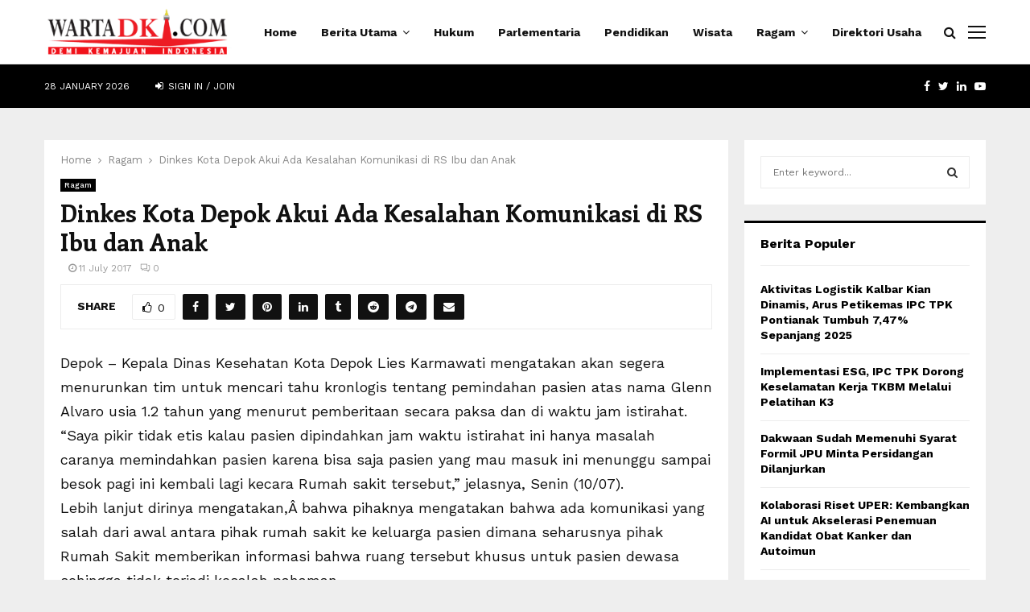

--- FILE ---
content_type: text/html; charset=UTF-8
request_url: https://wartadki.com/dinkes-kota-depok-akui-ada-kesalahan-komunikasi-di-rs-ibu-dan-anak/
body_size: 24027
content:
<!DOCTYPE html>
<html lang="en-US">
<head>
	<meta charset="UTF-8">
		<meta name="viewport" content="width=device-width, initial-scale=1">
		<link rel="profile" href="http://gmpg.org/xfn/11">
	<meta name='robots' content='index, follow, max-image-preview:large, max-snippet:-1, max-video-preview:-1' />

	<!-- This site is optimized with the Yoast SEO plugin v23.2 - https://yoast.com/wordpress/plugins/seo/ -->
	<title>Dinkes Kota Depok Akui Ada Kesalahan Komunikasi di RS Ibu dan Anak - Warta DKI</title>
	<link rel="canonical" href="http://wartadki.com/dinkes-kota-depok-akui-ada-kesalahan-komunikasi-di-rs-ibu-dan-anak/" />
	<meta property="og:locale" content="en_US" />
	<meta property="og:type" content="article" />
	<meta property="og:title" content="Dinkes Kota Depok Akui Ada Kesalahan Komunikasi di RS Ibu dan Anak - Warta DKI" />
	<meta property="og:description" content="Depok &#8211; Kepala Dinas Kesehatan Kota Depok Lies Karmawati mengatakan akan segera menurunkan tim untuk mencari tahu kronlogis tentang pemindahan pasien atas nama Glenn Alvaro usia 1.2 tahun yang menurut pemberitaan secara paksa dan di waktu jam istirahat. &#8220;Saya pikir tidak etis kalau pasien dipindahkan jam waktu istirahat ini hanya..." />
	<meta property="og:url" content="http://wartadki.com/dinkes-kota-depok-akui-ada-kesalahan-komunikasi-di-rs-ibu-dan-anak/" />
	<meta property="og:site_name" content="Warta DKI" />
	<meta property="article:published_time" content="2017-07-11T02:00:40+00:00" />
	<meta name="author" content="Redaksi" />
	<meta name="twitter:card" content="summary_large_image" />
	<meta name="twitter:label1" content="Written by" />
	<meta name="twitter:data1" content="Redaksi" />
	<meta name="twitter:label2" content="Est. reading time" />
	<meta name="twitter:data2" content="2 minutes" />
	<script type="application/ld+json" class="yoast-schema-graph">{"@context":"https://schema.org","@graph":[{"@type":"Article","@id":"http://wartadki.com/dinkes-kota-depok-akui-ada-kesalahan-komunikasi-di-rs-ibu-dan-anak/#article","isPartOf":{"@id":"http://wartadki.com/dinkes-kota-depok-akui-ada-kesalahan-komunikasi-di-rs-ibu-dan-anak/"},"author":{"name":"Redaksi","@id":"https://wartadki.com/#/schema/person/da4a4ec02893bb636d44fbbfbcbec688"},"headline":"Dinkes Kota Depok Akui Ada Kesalahan Komunikasi di RS Ibu dan Anak","datePublished":"2017-07-11T02:00:40+00:00","dateModified":"2017-07-11T02:00:40+00:00","mainEntityOfPage":{"@id":"http://wartadki.com/dinkes-kota-depok-akui-ada-kesalahan-komunikasi-di-rs-ibu-dan-anak/"},"wordCount":357,"commentCount":0,"publisher":{"@id":"https://wartadki.com/#organization"},"image":{"@id":"http://wartadki.com/dinkes-kota-depok-akui-ada-kesalahan-komunikasi-di-rs-ibu-dan-anak/#primaryimage"},"thumbnailUrl":"","keywords":["Tour Notes"],"articleSection":["Ragam"],"inLanguage":"en-US","potentialAction":[{"@type":"CommentAction","name":"Comment","target":["http://wartadki.com/dinkes-kota-depok-akui-ada-kesalahan-komunikasi-di-rs-ibu-dan-anak/#respond"]}]},{"@type":"WebPage","@id":"http://wartadki.com/dinkes-kota-depok-akui-ada-kesalahan-komunikasi-di-rs-ibu-dan-anak/","url":"http://wartadki.com/dinkes-kota-depok-akui-ada-kesalahan-komunikasi-di-rs-ibu-dan-anak/","name":"Dinkes Kota Depok Akui Ada Kesalahan Komunikasi di RS Ibu dan Anak - Warta DKI","isPartOf":{"@id":"https://wartadki.com/#website"},"primaryImageOfPage":{"@id":"http://wartadki.com/dinkes-kota-depok-akui-ada-kesalahan-komunikasi-di-rs-ibu-dan-anak/#primaryimage"},"image":{"@id":"http://wartadki.com/dinkes-kota-depok-akui-ada-kesalahan-komunikasi-di-rs-ibu-dan-anak/#primaryimage"},"thumbnailUrl":"","datePublished":"2017-07-11T02:00:40+00:00","dateModified":"2017-07-11T02:00:40+00:00","breadcrumb":{"@id":"http://wartadki.com/dinkes-kota-depok-akui-ada-kesalahan-komunikasi-di-rs-ibu-dan-anak/#breadcrumb"},"inLanguage":"en-US","potentialAction":[{"@type":"ReadAction","target":["http://wartadki.com/dinkes-kota-depok-akui-ada-kesalahan-komunikasi-di-rs-ibu-dan-anak/"]}]},{"@type":"ImageObject","inLanguage":"en-US","@id":"http://wartadki.com/dinkes-kota-depok-akui-ada-kesalahan-komunikasi-di-rs-ibu-dan-anak/#primaryimage","url":"","contentUrl":""},{"@type":"BreadcrumbList","@id":"http://wartadki.com/dinkes-kota-depok-akui-ada-kesalahan-komunikasi-di-rs-ibu-dan-anak/#breadcrumb","itemListElement":[{"@type":"ListItem","position":1,"name":"Home","item":"https://wartadki.com/"},{"@type":"ListItem","position":2,"name":"Dinkes Kota Depok Akui Ada Kesalahan Komunikasi di RS Ibu dan Anak"}]},{"@type":"WebSite","@id":"https://wartadki.com/#website","url":"https://wartadki.com/","name":"Warta DKI","description":"Moto situs Anda bisa diletakkan di sini","publisher":{"@id":"https://wartadki.com/#organization"},"potentialAction":[{"@type":"SearchAction","target":{"@type":"EntryPoint","urlTemplate":"https://wartadki.com/?s={search_term_string}"},"query-input":"required name=search_term_string"}],"inLanguage":"en-US"},{"@type":"Organization","@id":"https://wartadki.com/#organization","name":"Warta DKI","url":"https://wartadki.com/","logo":{"@type":"ImageObject","inLanguage":"en-US","@id":"https://wartadki.com/#/schema/logo/image/","url":"https://wartadki.com/wp-content/uploads/2022/01/cropped-wartadki_logo272.png","contentUrl":"https://wartadki.com/wp-content/uploads/2022/01/cropped-wartadki_logo272.png","width":272,"height":70,"caption":"Warta DKI"},"image":{"@id":"https://wartadki.com/#/schema/logo/image/"}},{"@type":"Person","@id":"https://wartadki.com/#/schema/person/da4a4ec02893bb636d44fbbfbcbec688","name":"Redaksi","image":{"@type":"ImageObject","inLanguage":"en-US","@id":"https://wartadki.com/#/schema/person/image/","url":"https://secure.gravatar.com/avatar/3cb48350336726158674532245dab52122eabf6647cf6e3cc27ef237330b2eba?s=96&d=mm&r=g","contentUrl":"https://secure.gravatar.com/avatar/3cb48350336726158674532245dab52122eabf6647cf6e3cc27ef237330b2eba?s=96&d=mm&r=g","caption":"Redaksi"},"url":"https://wartadki.com/author/amri/"}]}</script>
	<!-- / Yoast SEO plugin. -->


<link rel='dns-prefetch' href='//fonts.googleapis.com' />
<link rel="alternate" type="application/rss+xml" title="Warta DKI &raquo; Feed" href="https://wartadki.com/feed/" />
<link rel="alternate" type="application/rss+xml" title="Warta DKI &raquo; Comments Feed" href="https://wartadki.com/comments/feed/" />
<link rel="alternate" type="application/rss+xml" title="Warta DKI &raquo; Dinkes Kota Depok Akui Ada Kesalahan Komunikasi di RS Ibu dan Anak Comments Feed" href="https://wartadki.com/dinkes-kota-depok-akui-ada-kesalahan-komunikasi-di-rs-ibu-dan-anak/feed/" />
<link rel="alternate" title="oEmbed (JSON)" type="application/json+oembed" href="https://wartadki.com/wp-json/oembed/1.0/embed?url=https%3A%2F%2Fwartadki.com%2Fdinkes-kota-depok-akui-ada-kesalahan-komunikasi-di-rs-ibu-dan-anak%2F" />
<link rel="alternate" title="oEmbed (XML)" type="text/xml+oembed" href="https://wartadki.com/wp-json/oembed/1.0/embed?url=https%3A%2F%2Fwartadki.com%2Fdinkes-kota-depok-akui-ada-kesalahan-komunikasi-di-rs-ibu-dan-anak%2F&#038;format=xml" />
<style id='wp-img-auto-sizes-contain-inline-css' type='text/css'>
img:is([sizes=auto i],[sizes^="auto," i]){contain-intrinsic-size:3000px 1500px}
/*# sourceURL=wp-img-auto-sizes-contain-inline-css */
</style>
<style id='wp-emoji-styles-inline-css' type='text/css'>

	img.wp-smiley, img.emoji {
		display: inline !important;
		border: none !important;
		box-shadow: none !important;
		height: 1em !important;
		width: 1em !important;
		margin: 0 0.07em !important;
		vertical-align: -0.1em !important;
		background: none !important;
		padding: 0 !important;
	}
/*# sourceURL=wp-emoji-styles-inline-css */
</style>
<style id='wp-block-library-inline-css' type='text/css'>
:root{--wp-block-synced-color:#7a00df;--wp-block-synced-color--rgb:122,0,223;--wp-bound-block-color:var(--wp-block-synced-color);--wp-editor-canvas-background:#ddd;--wp-admin-theme-color:#007cba;--wp-admin-theme-color--rgb:0,124,186;--wp-admin-theme-color-darker-10:#006ba1;--wp-admin-theme-color-darker-10--rgb:0,107,160.5;--wp-admin-theme-color-darker-20:#005a87;--wp-admin-theme-color-darker-20--rgb:0,90,135;--wp-admin-border-width-focus:2px}@media (min-resolution:192dpi){:root{--wp-admin-border-width-focus:1.5px}}.wp-element-button{cursor:pointer}:root .has-very-light-gray-background-color{background-color:#eee}:root .has-very-dark-gray-background-color{background-color:#313131}:root .has-very-light-gray-color{color:#eee}:root .has-very-dark-gray-color{color:#313131}:root .has-vivid-green-cyan-to-vivid-cyan-blue-gradient-background{background:linear-gradient(135deg,#00d084,#0693e3)}:root .has-purple-crush-gradient-background{background:linear-gradient(135deg,#34e2e4,#4721fb 50%,#ab1dfe)}:root .has-hazy-dawn-gradient-background{background:linear-gradient(135deg,#faaca8,#dad0ec)}:root .has-subdued-olive-gradient-background{background:linear-gradient(135deg,#fafae1,#67a671)}:root .has-atomic-cream-gradient-background{background:linear-gradient(135deg,#fdd79a,#004a59)}:root .has-nightshade-gradient-background{background:linear-gradient(135deg,#330968,#31cdcf)}:root .has-midnight-gradient-background{background:linear-gradient(135deg,#020381,#2874fc)}:root{--wp--preset--font-size--normal:16px;--wp--preset--font-size--huge:42px}.has-regular-font-size{font-size:1em}.has-larger-font-size{font-size:2.625em}.has-normal-font-size{font-size:var(--wp--preset--font-size--normal)}.has-huge-font-size{font-size:var(--wp--preset--font-size--huge)}.has-text-align-center{text-align:center}.has-text-align-left{text-align:left}.has-text-align-right{text-align:right}.has-fit-text{white-space:nowrap!important}#end-resizable-editor-section{display:none}.aligncenter{clear:both}.items-justified-left{justify-content:flex-start}.items-justified-center{justify-content:center}.items-justified-right{justify-content:flex-end}.items-justified-space-between{justify-content:space-between}.screen-reader-text{border:0;clip-path:inset(50%);height:1px;margin:-1px;overflow:hidden;padding:0;position:absolute;width:1px;word-wrap:normal!important}.screen-reader-text:focus{background-color:#ddd;clip-path:none;color:#444;display:block;font-size:1em;height:auto;left:5px;line-height:normal;padding:15px 23px 14px;text-decoration:none;top:5px;width:auto;z-index:100000}html :where(.has-border-color){border-style:solid}html :where([style*=border-top-color]){border-top-style:solid}html :where([style*=border-right-color]){border-right-style:solid}html :where([style*=border-bottom-color]){border-bottom-style:solid}html :where([style*=border-left-color]){border-left-style:solid}html :where([style*=border-width]){border-style:solid}html :where([style*=border-top-width]){border-top-style:solid}html :where([style*=border-right-width]){border-right-style:solid}html :where([style*=border-bottom-width]){border-bottom-style:solid}html :where([style*=border-left-width]){border-left-style:solid}html :where(img[class*=wp-image-]){height:auto;max-width:100%}:where(figure){margin:0 0 1em}html :where(.is-position-sticky){--wp-admin--admin-bar--position-offset:var(--wp-admin--admin-bar--height,0px)}@media screen and (max-width:600px){html :where(.is-position-sticky){--wp-admin--admin-bar--position-offset:0px}}

/*# sourceURL=wp-block-library-inline-css */
</style><style id='global-styles-inline-css' type='text/css'>
:root{--wp--preset--aspect-ratio--square: 1;--wp--preset--aspect-ratio--4-3: 4/3;--wp--preset--aspect-ratio--3-4: 3/4;--wp--preset--aspect-ratio--3-2: 3/2;--wp--preset--aspect-ratio--2-3: 2/3;--wp--preset--aspect-ratio--16-9: 16/9;--wp--preset--aspect-ratio--9-16: 9/16;--wp--preset--color--black: #000000;--wp--preset--color--cyan-bluish-gray: #abb8c3;--wp--preset--color--white: #ffffff;--wp--preset--color--pale-pink: #f78da7;--wp--preset--color--vivid-red: #cf2e2e;--wp--preset--color--luminous-vivid-orange: #ff6900;--wp--preset--color--luminous-vivid-amber: #fcb900;--wp--preset--color--light-green-cyan: #7bdcb5;--wp--preset--color--vivid-green-cyan: #00d084;--wp--preset--color--pale-cyan-blue: #8ed1fc;--wp--preset--color--vivid-cyan-blue: #0693e3;--wp--preset--color--vivid-purple: #9b51e0;--wp--preset--gradient--vivid-cyan-blue-to-vivid-purple: linear-gradient(135deg,rgb(6,147,227) 0%,rgb(155,81,224) 100%);--wp--preset--gradient--light-green-cyan-to-vivid-green-cyan: linear-gradient(135deg,rgb(122,220,180) 0%,rgb(0,208,130) 100%);--wp--preset--gradient--luminous-vivid-amber-to-luminous-vivid-orange: linear-gradient(135deg,rgb(252,185,0) 0%,rgb(255,105,0) 100%);--wp--preset--gradient--luminous-vivid-orange-to-vivid-red: linear-gradient(135deg,rgb(255,105,0) 0%,rgb(207,46,46) 100%);--wp--preset--gradient--very-light-gray-to-cyan-bluish-gray: linear-gradient(135deg,rgb(238,238,238) 0%,rgb(169,184,195) 100%);--wp--preset--gradient--cool-to-warm-spectrum: linear-gradient(135deg,rgb(74,234,220) 0%,rgb(151,120,209) 20%,rgb(207,42,186) 40%,rgb(238,44,130) 60%,rgb(251,105,98) 80%,rgb(254,248,76) 100%);--wp--preset--gradient--blush-light-purple: linear-gradient(135deg,rgb(255,206,236) 0%,rgb(152,150,240) 100%);--wp--preset--gradient--blush-bordeaux: linear-gradient(135deg,rgb(254,205,165) 0%,rgb(254,45,45) 50%,rgb(107,0,62) 100%);--wp--preset--gradient--luminous-dusk: linear-gradient(135deg,rgb(255,203,112) 0%,rgb(199,81,192) 50%,rgb(65,88,208) 100%);--wp--preset--gradient--pale-ocean: linear-gradient(135deg,rgb(255,245,203) 0%,rgb(182,227,212) 50%,rgb(51,167,181) 100%);--wp--preset--gradient--electric-grass: linear-gradient(135deg,rgb(202,248,128) 0%,rgb(113,206,126) 100%);--wp--preset--gradient--midnight: linear-gradient(135deg,rgb(2,3,129) 0%,rgb(40,116,252) 100%);--wp--preset--font-size--small: 14px;--wp--preset--font-size--medium: 20px;--wp--preset--font-size--large: 32px;--wp--preset--font-size--x-large: 42px;--wp--preset--font-size--normal: 16px;--wp--preset--font-size--huge: 42px;--wp--preset--spacing--20: 0.44rem;--wp--preset--spacing--30: 0.67rem;--wp--preset--spacing--40: 1rem;--wp--preset--spacing--50: 1.5rem;--wp--preset--spacing--60: 2.25rem;--wp--preset--spacing--70: 3.38rem;--wp--preset--spacing--80: 5.06rem;--wp--preset--shadow--natural: 6px 6px 9px rgba(0, 0, 0, 0.2);--wp--preset--shadow--deep: 12px 12px 50px rgba(0, 0, 0, 0.4);--wp--preset--shadow--sharp: 6px 6px 0px rgba(0, 0, 0, 0.2);--wp--preset--shadow--outlined: 6px 6px 0px -3px rgb(255, 255, 255), 6px 6px rgb(0, 0, 0);--wp--preset--shadow--crisp: 6px 6px 0px rgb(0, 0, 0);}:where(.is-layout-flex){gap: 0.5em;}:where(.is-layout-grid){gap: 0.5em;}body .is-layout-flex{display: flex;}.is-layout-flex{flex-wrap: wrap;align-items: center;}.is-layout-flex > :is(*, div){margin: 0;}body .is-layout-grid{display: grid;}.is-layout-grid > :is(*, div){margin: 0;}:where(.wp-block-columns.is-layout-flex){gap: 2em;}:where(.wp-block-columns.is-layout-grid){gap: 2em;}:where(.wp-block-post-template.is-layout-flex){gap: 1.25em;}:where(.wp-block-post-template.is-layout-grid){gap: 1.25em;}.has-black-color{color: var(--wp--preset--color--black) !important;}.has-cyan-bluish-gray-color{color: var(--wp--preset--color--cyan-bluish-gray) !important;}.has-white-color{color: var(--wp--preset--color--white) !important;}.has-pale-pink-color{color: var(--wp--preset--color--pale-pink) !important;}.has-vivid-red-color{color: var(--wp--preset--color--vivid-red) !important;}.has-luminous-vivid-orange-color{color: var(--wp--preset--color--luminous-vivid-orange) !important;}.has-luminous-vivid-amber-color{color: var(--wp--preset--color--luminous-vivid-amber) !important;}.has-light-green-cyan-color{color: var(--wp--preset--color--light-green-cyan) !important;}.has-vivid-green-cyan-color{color: var(--wp--preset--color--vivid-green-cyan) !important;}.has-pale-cyan-blue-color{color: var(--wp--preset--color--pale-cyan-blue) !important;}.has-vivid-cyan-blue-color{color: var(--wp--preset--color--vivid-cyan-blue) !important;}.has-vivid-purple-color{color: var(--wp--preset--color--vivid-purple) !important;}.has-black-background-color{background-color: var(--wp--preset--color--black) !important;}.has-cyan-bluish-gray-background-color{background-color: var(--wp--preset--color--cyan-bluish-gray) !important;}.has-white-background-color{background-color: var(--wp--preset--color--white) !important;}.has-pale-pink-background-color{background-color: var(--wp--preset--color--pale-pink) !important;}.has-vivid-red-background-color{background-color: var(--wp--preset--color--vivid-red) !important;}.has-luminous-vivid-orange-background-color{background-color: var(--wp--preset--color--luminous-vivid-orange) !important;}.has-luminous-vivid-amber-background-color{background-color: var(--wp--preset--color--luminous-vivid-amber) !important;}.has-light-green-cyan-background-color{background-color: var(--wp--preset--color--light-green-cyan) !important;}.has-vivid-green-cyan-background-color{background-color: var(--wp--preset--color--vivid-green-cyan) !important;}.has-pale-cyan-blue-background-color{background-color: var(--wp--preset--color--pale-cyan-blue) !important;}.has-vivid-cyan-blue-background-color{background-color: var(--wp--preset--color--vivid-cyan-blue) !important;}.has-vivid-purple-background-color{background-color: var(--wp--preset--color--vivid-purple) !important;}.has-black-border-color{border-color: var(--wp--preset--color--black) !important;}.has-cyan-bluish-gray-border-color{border-color: var(--wp--preset--color--cyan-bluish-gray) !important;}.has-white-border-color{border-color: var(--wp--preset--color--white) !important;}.has-pale-pink-border-color{border-color: var(--wp--preset--color--pale-pink) !important;}.has-vivid-red-border-color{border-color: var(--wp--preset--color--vivid-red) !important;}.has-luminous-vivid-orange-border-color{border-color: var(--wp--preset--color--luminous-vivid-orange) !important;}.has-luminous-vivid-amber-border-color{border-color: var(--wp--preset--color--luminous-vivid-amber) !important;}.has-light-green-cyan-border-color{border-color: var(--wp--preset--color--light-green-cyan) !important;}.has-vivid-green-cyan-border-color{border-color: var(--wp--preset--color--vivid-green-cyan) !important;}.has-pale-cyan-blue-border-color{border-color: var(--wp--preset--color--pale-cyan-blue) !important;}.has-vivid-cyan-blue-border-color{border-color: var(--wp--preset--color--vivid-cyan-blue) !important;}.has-vivid-purple-border-color{border-color: var(--wp--preset--color--vivid-purple) !important;}.has-vivid-cyan-blue-to-vivid-purple-gradient-background{background: var(--wp--preset--gradient--vivid-cyan-blue-to-vivid-purple) !important;}.has-light-green-cyan-to-vivid-green-cyan-gradient-background{background: var(--wp--preset--gradient--light-green-cyan-to-vivid-green-cyan) !important;}.has-luminous-vivid-amber-to-luminous-vivid-orange-gradient-background{background: var(--wp--preset--gradient--luminous-vivid-amber-to-luminous-vivid-orange) !important;}.has-luminous-vivid-orange-to-vivid-red-gradient-background{background: var(--wp--preset--gradient--luminous-vivid-orange-to-vivid-red) !important;}.has-very-light-gray-to-cyan-bluish-gray-gradient-background{background: var(--wp--preset--gradient--very-light-gray-to-cyan-bluish-gray) !important;}.has-cool-to-warm-spectrum-gradient-background{background: var(--wp--preset--gradient--cool-to-warm-spectrum) !important;}.has-blush-light-purple-gradient-background{background: var(--wp--preset--gradient--blush-light-purple) !important;}.has-blush-bordeaux-gradient-background{background: var(--wp--preset--gradient--blush-bordeaux) !important;}.has-luminous-dusk-gradient-background{background: var(--wp--preset--gradient--luminous-dusk) !important;}.has-pale-ocean-gradient-background{background: var(--wp--preset--gradient--pale-ocean) !important;}.has-electric-grass-gradient-background{background: var(--wp--preset--gradient--electric-grass) !important;}.has-midnight-gradient-background{background: var(--wp--preset--gradient--midnight) !important;}.has-small-font-size{font-size: var(--wp--preset--font-size--small) !important;}.has-medium-font-size{font-size: var(--wp--preset--font-size--medium) !important;}.has-large-font-size{font-size: var(--wp--preset--font-size--large) !important;}.has-x-large-font-size{font-size: var(--wp--preset--font-size--x-large) !important;}
/*# sourceURL=global-styles-inline-css */
</style>

<style id='classic-theme-styles-inline-css' type='text/css'>
/*! This file is auto-generated */
.wp-block-button__link{color:#fff;background-color:#32373c;border-radius:9999px;box-shadow:none;text-decoration:none;padding:calc(.667em + 2px) calc(1.333em + 2px);font-size:1.125em}.wp-block-file__button{background:#32373c;color:#fff;text-decoration:none}
/*# sourceURL=/wp-includes/css/classic-themes.min.css */
</style>
<link rel='stylesheet' id='pencisc-css' href='https://wartadki.com/wp-content/plugins/penci-framework/assets/css/single-shortcode.css?ver=6.9' type='text/css' media='all' />
<link rel='stylesheet' id='penci-font-awesome-css' href='https://wartadki.com/wp-content/themes/pennews/css/font-awesome.min.css?ver=4.5.2' type='text/css' media='all' />
<link rel='stylesheet' id='penci-fonts-css' href='//fonts.googleapis.com/css?family=Roboto%3A300%2C300italic%2C400%2C400italic%2C500%2C500italic%2C700%2C700italic%2C800%2C800italic%7CMukta+Vaani%3A300%2C300italic%2C400%2C400italic%2C500%2C500italic%2C700%2C700italic%2C800%2C800italic%7COswald%3A300%2C300italic%2C400%2C400italic%2C500%2C500italic%2C700%2C700italic%2C800%2C800italic%7CTeko%3A300%2C300italic%2C400%2C400italic%2C500%2C500italic%2C700%2C700italic%2C800%2C800italic%7CCrimson+Text%3A300%2C300italic%2C400%2C400italic%2C500%2C500italic%2C700%2C700italic%2C800%2C800italic%7CEnriqueta%3A300%2C300italic%2C400%2C400italic%2C500%2C500italic%2C700%2C700italic%2C800%2C800italic%7CWork+Sans%3A300%2C300italic%2C400%2C400italic%2C500%2C500italic%2C700%2C700italic%2C800%2C800italic%3A300%2C300italic%2C400%2C400italic%2C500%2C500italic%2C700%2C700italic%2C800%2C800italic%26subset%3Dcyrillic%2Ccyrillic-ext%2Cgreek%2Cgreek-ext%2Clatin-ext' type='text/css' media='all' />
<link rel='stylesheet' id='penci-style-css' href='https://wartadki.com/wp-content/themes/pennews/style.css?ver=6.6.5' type='text/css' media='all' />
<style id='penci-style-inline-css' type='text/css'>
.penci-block-vc.style-title-13:not(.footer-widget).style-title-center .penci-block-heading {border-right: 10px solid transparent; border-left: 10px solid transparent; }.site-branding h1, .site-branding h2 {margin: 0;}.penci-schema-markup { display: none !important; }.penci-entry-media .twitter-video { max-width: none !important; margin: 0 !important; }.penci-entry-media .fb-video { margin-bottom: 0; }.penci-entry-media .post-format-meta > iframe { vertical-align: top; }.penci-single-style-6 .penci-entry-media-top.penci-video-format-dailymotion:after, .penci-single-style-6 .penci-entry-media-top.penci-video-format-facebook:after, .penci-single-style-6 .penci-entry-media-top.penci-video-format-vimeo:after, .penci-single-style-6 .penci-entry-media-top.penci-video-format-twitter:after, .penci-single-style-7 .penci-entry-media-top.penci-video-format-dailymotion:after, .penci-single-style-7 .penci-entry-media-top.penci-video-format-facebook:after, .penci-single-style-7 .penci-entry-media-top.penci-video-format-vimeo:after, .penci-single-style-7 .penci-entry-media-top.penci-video-format-twitter:after { content: none; } .penci-single-style-5 .penci-entry-media.penci-video-format-dailymotion:after, .penci-single-style-5 .penci-entry-media.penci-video-format-facebook:after, .penci-single-style-5 .penci-entry-media.penci-video-format-vimeo:after, .penci-single-style-5 .penci-entry-media.penci-video-format-twitter:after { content: none; }@media screen and (max-width: 960px) { .penci-insta-thumb ul.thumbnails.penci_col_5 li, .penci-insta-thumb ul.thumbnails.penci_col_6 li { width: 33.33% !important; } .penci-insta-thumb ul.thumbnails.penci_col_7 li, .penci-insta-thumb ul.thumbnails.penci_col_8 li, .penci-insta-thumb ul.thumbnails.penci_col_9 li, .penci-insta-thumb ul.thumbnails.penci_col_10 li { width: 25% !important; } }.site-header.header--s12 .penci-menu-toggle-wapper,.site-header.header--s12 .header__social-search { flex: 1; }.site-header.header--s5 .site-branding {  padding-right: 0;margin-right: 40px; }.penci-block_37 .penci_post-meta { padding-top: 8px; }.penci-block_37 .penci-post-excerpt + .penci_post-meta { padding-top: 0; }.penci-hide-text-votes { display: none; }.penci-usewr-review {  border-top: 1px solid #ececec; }.penci-review-score {top: 5px; position: relative; }.penci-social-counter.penci-social-counter--style-3 .penci-social__empty a, .penci-social-counter.penci-social-counter--style-4 .penci-social__empty a, .penci-social-counter.penci-social-counter--style-5 .penci-social__empty a, .penci-social-counter.penci-social-counter--style-6 .penci-social__empty a { display: flex; justify-content: center; align-items: center; }.penci-block-error { padding: 0 20px 20px; }@media screen and (min-width: 1240px){ .penci_dis_padding_bw .penci-content-main.penci-col-4:nth-child(3n+2) { padding-right: 15px; padding-left: 15px; }}.bos_searchbox_widget_class.penci-vc-column-1 #flexi_searchbox #b_searchboxInc .b_submitButton_wrapper{ padding-top: 10px; padding-bottom: 10px; }.mfp-image-holder .mfp-close, .mfp-iframe-holder .mfp-close { background: transparent; border-color: transparent; }h1, h2, h3, h4, h5, h6,.error404 .page-title,
		.error404 .penci-block-vc .penci-block__title, .footer__bottom.style-2 .block-title {font-family: 'Enriqueta', serif}h1, h2, h3, h4, h5, h6,.error404 .page-title,
		 .error404 .penci-block-vc .penci-block__title, .product_list_widget .product-title, .footer__bottom.style-2 .block-title {font-weight: 700}.penci-block-vc .penci-block__title, .penci-menu-hbg .penci-block-vc .penci-block__title, .penci-menu-hbg-widgets .menu-hbg-title{ font-family:'Work Sans', sans-serif; }body, button, input, select, textarea,.penci-post-subtitle,.woocommerce ul.products li.product .button,#site-navigation .penci-megamenu .penci-mega-thumbnail .mega-cat-name{font-family: 'Work Sans', sans-serif}.single .entry-content,.page .entry-content{ font-size:18px; }.main-navigation a,.mobile-sidebar .primary-menu-mobile li a, .penci-menu-hbg .primary-menu-mobile li a{ font-family: 'Work Sans', sans-serif; }.main-navigation a,.mobile-sidebar .primary-menu-mobile li a, .penci-menu-hbg .primary-menu-mobile li a{ font-weight: 600; }.main-navigation a{ text-transform: none; }@media screen and (min-width: 1200px){ .single .site-main > .penci-container, .single .site-main .penci-entry-media + .penci-container, .single .site-main .penci-entry-media .penci-container { max-width:1200px;margin-left: auto; margin-right: auto; } }.penci-post-related .item-related h4{ font-size:15px; }@media screen and (min-width: 1200px){ .archive  .site-main, body.blog  .site-main{ max-width:1200px;margin-left: auto; margin-right: auto; } .archive .site-main .penci-container, body.blog .site-main .penci-container{ max-width: 100%; } }.penci-menu-hbg-widgets .menu-hbg-title { font-family:'Work Sans', sans-serif }
		.woocommerce div.product .related > h2,.woocommerce div.product .upsells > h2,
		.post-title-box .post-box-title,.site-content #respond h3,.site-content .widget-title,
		.site-content .widgettitle,
		body.page-template-full-width.page-paged-2 .site-content .widget.penci-block-vc .penci-block__title,
		body:not( .page-template-full-width ) .site-content .widget.penci-block-vc .penci-block__title{ font-size:16px !important;font-family:'Work Sans', sans-serif !important; }.site-content .widget.penci-block-vc .penci-block__title{ text-transform: none; }.footer__copyright_menu { padding-top:10px; padding-bottom: 10px; }body, input, select, textarea,
			.widget.widget_display_replies li, .widget.widget_display_topics li,
			.widget ul li,
			.error404 .page-title,
			.entry-content .penci-recipe-heading h2,
			.entry-content .penci-recipe-title,
			#respond h3,.penci-review-text,#respond textarea, .wpcf7 textarea,
			.woocommerce .woocommerce-product-search input[type="search"],
			.woocommerce nav.woocommerce-pagination ul li a, .woocommerce nav.woocommerce-pagination ul li span,
			.woocommerce table.shop_table th,
			.woocommerce-page form .form-row .input-text,
			.select2-container--default .select2-selection--single .select2-selection__rendered,
			#respond label, .wpcf7 label,
			.mc4wp-form,
			#bbpress-forums li.bbp-body ul.forum li.bbp-forum-topic-count, #bbpress-forums li.bbp-body ul.forum li.bbp-forum-reply-count,
			#bbpress-forums li.bbp-body ul.forum li.bbp-forum-freshness, #bbpress-forums li.bbp-body ul.forum li.bbp-forum-freshness a, 
			#bbpress-forums li.bbp-body ul.topic li.bbp-forum-topic-count, #bbpress-forums li.bbp-body ul.topic li.bbp-topic-voice-count,
			#bbpress-forums li.bbp-body ul.topic li.bbp-forum-reply-count, #bbpress-forums li.bbp-body ul.topic li.bbp-topic-freshness > a,
			#bbpress-forums li.bbp-body ul.topic li.bbp-topic-freshness, #bbpress-forums li.bbp-body ul.topic li.bbp-topic-reply-count,
			div.bbp-template-notice, div.indicator-hint,
			#bbpress-forums fieldset.bbp-form legend,
			.entry-content code, .wpb_text_column code, .entry-content blockquote.wp-block-quote p, .entry-content blockquote.wp-block-quote p,
			.penci_dark_layout blockquote.style-3, .penci_dark_layout blockquote.style-3 p,
			.penci_dark_layout blockquote.style-2,.penci_dark_layout blockquote.style-2 p,
			.wpb_text_column blockquote.wp-block-quote p, .wpb_text_column blockquote.wp-block-quote p,
			.widget.widget_display_views li, .widget.widget_display_forums li, .widget.widget_layered_nav li,
			.widget.widget_product_categories li, .widget.widget_categories li, .widget.widget_archive li,
			.widget.widget_pages li, .widget.widget_meta li, .wp-block-pullquote{ color:#111111 }.buy-button{ background-color:#01579b !important; }.penci-menuhbg-toggle:hover .lines-button:after,.penci-menuhbg-toggle:hover .penci-lines:before,.penci-menuhbg-toggle:hover .penci-lines:after.penci-login-container a,.penci_list_shortcode li:before,.footer__sidebars .penci-block-vc .penci__post-title a:hover,.penci-viewall-results a:hover,.post-entry .penci-portfolio-filter ul li.active a, .penci-portfolio-filter ul li.active a,.penci-ajax-search-results-wrapper .penci__post-title a:hover{ color: #01579b; }.penci-tweets-widget-content .icon-tweets,.penci-tweets-widget-content .tweet-intents a,.penci-tweets-widget-content .tweet-intents span:after,.woocommerce .star-rating span,.woocommerce .comment-form p.stars a:hover,.woocommerce div.product .woocommerce-tabs ul.tabs li a:hover,.penci-subcat-list .flexMenu-viewMore:hover a, .penci-subcat-list .flexMenu-viewMore:focus a,.penci-subcat-list .flexMenu-viewMore .flexMenu-popup .penci-subcat-item a:hover,.penci-owl-carousel-style .owl-dot.active span, .penci-owl-carousel-style .owl-dot:hover span,.penci-owl-carousel-slider .owl-dot.active span,.penci-owl-carousel-slider .owl-dot:hover span{ color: #01579b; }.penci-owl-carousel-slider .owl-dot.active span,.penci-owl-carousel-slider .owl-dot:hover span{ background-color: #01579b; }blockquote, q,.penci-post-pagination a:hover,a:hover,.penci-entry-meta a:hover,.penci-portfolio-below_img .inner-item-portfolio .portfolio-desc a:hover h3,.main-navigation.penci_disable_padding_menu > ul:not(.children) > li:hover > a,.main-navigation.penci_disable_padding_menu > ul:not(.children) > li:active > a,.main-navigation.penci_disable_padding_menu > ul:not(.children) > li.current-menu-item > a,.main-navigation.penci_disable_padding_menu > ul:not(.children) > li.current-menu-ancestor > a,.main-navigation.penci_disable_padding_menu > ul:not(.children) > li.current-category-ancestor > a,.site-header.header--s11 .main-navigation.penci_enable_line_menu .menu > li:hover > a,.site-header.header--s11 .main-navigation.penci_enable_line_menu .menu > li:active > a,.site-header.header--s11 .main-navigation.penci_enable_line_menu .menu > li.current-menu-item > a,.main-navigation.penci_disable_padding_menu ul.menu > li > a:hover,.main-navigation ul li:hover > a,.main-navigation ul li:active > a,.main-navigation li.current-menu-item > a,#site-navigation .penci-megamenu .penci-mega-child-categories a.cat-active,#site-navigation .penci-megamenu .penci-content-megamenu .penci-mega-latest-posts .penci-mega-post a:not(.mega-cat-name):hover,.penci-post-pagination h5 a:hover{ color: #01579b; }.main-navigation.penci_disable_padding_menu > ul:not(.children) > li.highlight-button > a{ color: #01579b;border-color: #01579b; }.main-navigation.penci_disable_padding_menu > ul:not(.children) > li.highlight-button:hover > a,.main-navigation.penci_disable_padding_menu > ul:not(.children) > li.highlight-button:active > a,.main-navigation.penci_disable_padding_menu > ul:not(.children) > li.highlight-button.current-category-ancestor > a,.main-navigation.penci_disable_padding_menu > ul:not(.children) > li.highlight-button.current-category-ancestor > a,.main-navigation.penci_disable_padding_menu > ul:not(.children) > li.highlight-button.current-menu-ancestor > a,.main-navigation.penci_disable_padding_menu > ul:not(.children) > li.highlight-button.current-menu-item > a{ border-color: #01579b; }.penci-menu-hbg .primary-menu-mobile li a:hover,.penci-menu-hbg .primary-menu-mobile li.toggled-on > a,.penci-menu-hbg .primary-menu-mobile li.toggled-on > .dropdown-toggle,.penci-menu-hbg .primary-menu-mobile li.current-menu-item > a,.penci-menu-hbg .primary-menu-mobile li.current-menu-item > .dropdown-toggle,.mobile-sidebar .primary-menu-mobile li a:hover,.mobile-sidebar .primary-menu-mobile li.toggled-on-first > a,.mobile-sidebar .primary-menu-mobile li.toggled-on > a,.mobile-sidebar .primary-menu-mobile li.toggled-on > .dropdown-toggle,.mobile-sidebar .primary-menu-mobile li.current-menu-item > a,.mobile-sidebar .primary-menu-mobile li.current-menu-item > .dropdown-toggle,.mobile-sidebar #sidebar-nav-logo a,.mobile-sidebar #sidebar-nav-logo a:hover.mobile-sidebar #sidebar-nav-logo:before,.penci-recipe-heading a.penci-recipe-print,.widget a:hover,.widget.widget_recent_entries li a:hover, .widget.widget_recent_comments li a:hover, .widget.widget_meta li a:hover,.penci-topbar a:hover,.penci-topbar ul li:hover,.penci-topbar ul li a:hover,.penci-topbar ul.menu li ul.sub-menu li a:hover,.site-branding a, .site-branding .site-title{ color: #01579b; }.penci-viewall-results a:hover,.penci-ajax-search-results-wrapper .penci__post-title a:hover,.header__search_dis_bg .search-click:hover,.header__social-media a:hover,.penci-login-container .link-bottom a,.error404 .page-content a,.penci-no-results .search-form .search-submit:hover,.error404 .page-content .search-form .search-submit:hover,.penci_breadcrumbs a:hover, .penci_breadcrumbs a:hover span,.penci-archive .entry-meta a:hover,.penci-caption-above-img .wp-caption a:hover,.penci-author-content .author-social:hover,.entry-content a,.comment-content a,.penci-page-style-5 .penci-active-thumb .penci-entry-meta a:hover,.penci-single-style-5 .penci-active-thumb .penci-entry-meta a:hover{ color: #01579b; }blockquote:not(.wp-block-quote).style-2:before{ background-color: transparent; }blockquote.style-2:before,blockquote:not(.wp-block-quote),blockquote.style-2 cite, blockquote.style-2 .author,blockquote.style-3 cite, blockquote.style-3 .author,.woocommerce ul.products li.product .price,.woocommerce ul.products li.product .price ins,.woocommerce div.product p.price ins,.woocommerce div.product span.price ins, .woocommerce div.product p.price, .woocommerce div.product span.price,.woocommerce div.product .entry-summary div[itemprop="description"] blockquote:before, .woocommerce div.product .woocommerce-tabs #tab-description blockquote:before,.woocommerce-product-details__short-description blockquote:before,.woocommerce div.product .entry-summary div[itemprop="description"] blockquote cite, .woocommerce div.product .entry-summary div[itemprop="description"] blockquote .author,.woocommerce div.product .woocommerce-tabs #tab-description blockquote cite, .woocommerce div.product .woocommerce-tabs #tab-description blockquote .author,.woocommerce div.product .product_meta > span a:hover,.woocommerce div.product .woocommerce-tabs ul.tabs li.active{ color: #01579b; }.woocommerce #respond input#submit.alt.disabled:hover,.woocommerce #respond input#submit.alt:disabled:hover,.woocommerce #respond input#submit.alt:disabled[disabled]:hover,.woocommerce a.button.alt.disabled,.woocommerce a.button.alt.disabled:hover,.woocommerce a.button.alt:disabled,.woocommerce a.button.alt:disabled:hover,.woocommerce a.button.alt:disabled[disabled],.woocommerce a.button.alt:disabled[disabled]:hover,.woocommerce button.button.alt.disabled,.woocommerce button.button.alt.disabled:hover,.woocommerce button.button.alt:disabled,.woocommerce button.button.alt:disabled:hover,.woocommerce button.button.alt:disabled[disabled],.woocommerce button.button.alt:disabled[disabled]:hover,.woocommerce input.button.alt.disabled,.woocommerce input.button.alt.disabled:hover,.woocommerce input.button.alt:disabled,.woocommerce input.button.alt:disabled:hover,.woocommerce input.button.alt:disabled[disabled],.woocommerce input.button.alt:disabled[disabled]:hover{ background-color: #01579b; }.woocommerce ul.cart_list li .amount, .woocommerce ul.product_list_widget li .amount,.woocommerce table.shop_table td.product-name a:hover,.woocommerce-cart .cart-collaterals .cart_totals table td .amount,.woocommerce .woocommerce-info:before,.woocommerce form.checkout table.shop_table .order-total .amount,.post-entry .penci-portfolio-filter ul li a:hover,.post-entry .penci-portfolio-filter ul li.active a,.penci-portfolio-filter ul li a:hover,.penci-portfolio-filter ul li.active a,#bbpress-forums li.bbp-body ul.forum li.bbp-forum-info a:hover,#bbpress-forums li.bbp-body ul.topic li.bbp-topic-title a:hover,#bbpress-forums li.bbp-body ul.forum li.bbp-forum-info .bbp-forum-content a,#bbpress-forums li.bbp-body ul.topic p.bbp-topic-meta a,#bbpress-forums .bbp-breadcrumb a:hover, #bbpress-forums .bbp-breadcrumb .bbp-breadcrumb-current:hover,#bbpress-forums .bbp-forum-freshness a:hover,#bbpress-forums .bbp-topic-freshness a:hover{ color: #01579b; }.footer__bottom a,.footer__logo a, .footer__logo a:hover,.site-info a,.site-info a:hover,.sub-footer-menu li a:hover,.footer__sidebars a:hover,.penci-block-vc .social-buttons a:hover,.penci-inline-related-posts .penci_post-meta a:hover,.penci__general-meta .penci_post-meta a:hover,.penci-block_video.style-1 .penci_post-meta a:hover,.penci-block_video.style-7 .penci_post-meta a:hover,.penci-block-vc .penci-block__title a:hover,.penci-block-vc.style-title-2 .penci-block__title a:hover,.penci-block-vc.style-title-2:not(.footer-widget) .penci-block__title a:hover,.penci-block-vc.style-title-4 .penci-block__title a:hover,.penci-block-vc.style-title-4:not(.footer-widget) .penci-block__title a:hover,.penci-block-vc .penci-subcat-filter .penci-subcat-item a.active, .penci-block-vc .penci-subcat-filter .penci-subcat-item a:hover ,.penci-block_1 .penci_post-meta a:hover,.penci-inline-related-posts.penci-irp-type-grid .penci__post-title:hover{ color: #01579b; }.penci-block_10 .penci-posted-on a,.penci-block_10 .penci-block__title a:hover,.penci-block_10 .penci__post-title a:hover,.penci-block_26 .block26_first_item .penci__post-title:hover,.penci-block_30 .penci_post-meta a:hover,.penci-block_33 .block33_big_item .penci_post-meta a:hover,.penci-block_36 .penci-chart-text,.penci-block_video.style-1 .block_video_first_item.penci-title-ab-img .penci_post_content a:hover,.penci-block_video.style-1 .block_video_first_item.penci-title-ab-img .penci_post-meta a:hover,.penci-block_video.style-6 .penci__post-title:hover,.penci-block_video.style-7 .penci__post-title:hover,.penci-owl-featured-area.style-12 .penci-small_items h3 a:hover,.penci-owl-featured-area.style-12 .penci-small_items .penci-slider__meta a:hover ,.penci-owl-featured-area.style-12 .penci-small_items .owl-item.current h3 a,.penci-owl-featured-area.style-13 .penci-small_items h3 a:hover,.penci-owl-featured-area.style-13 .penci-small_items .penci-slider__meta a:hover,.penci-owl-featured-area.style-13 .penci-small_items .owl-item.current h3 a,.penci-owl-featured-area.style-14 .penci-small_items h3 a:hover,.penci-owl-featured-area.style-14 .penci-small_items .penci-slider__meta a:hover ,.penci-owl-featured-area.style-14 .penci-small_items .owl-item.current h3 a,.penci-owl-featured-area.style-17 h3 a:hover,.penci-owl-featured-area.style-17 .penci-slider__meta a:hover,.penci-fslider28-wrapper.penci-block-vc .penci-slider-nav a:hover,.penci-videos-playlist .penci-video-nav .penci-video-playlist-item .penci-video-play-icon,.penci-videos-playlist .penci-video-nav .penci-video-playlist-item.is-playing { color: #01579b; }.penci-block_video.style-7 .penci_post-meta a:hover,.penci-ajax-more.disable_bg_load_more .penci-ajax-more-button:hover, .penci-ajax-more.disable_bg_load_more .penci-block-ajax-more-button:hover{ color: #01579b; }.site-main #buddypress input[type=submit]:hover,.site-main #buddypress div.generic-button a:hover,.site-main #buddypress .comment-reply-link:hover,.site-main #buddypress a.button:hover,.site-main #buddypress a.button:focus,.site-main #buddypress ul.button-nav li a:hover,.site-main #buddypress ul.button-nav li.current a,.site-main #buddypress .dir-search input[type=submit]:hover, .site-main #buddypress .groups-members-search input[type=submit]:hover,.site-main #buddypress div.item-list-tabs ul li.selected a,.site-main #buddypress div.item-list-tabs ul li.current a,.site-main #buddypress div.item-list-tabs ul li a:hover{ border-color: #01579b;background-color: #01579b; }.site-main #buddypress table.notifications thead tr, .site-main #buddypress table.notifications-settings thead tr,.site-main #buddypress table.profile-settings thead tr, .site-main #buddypress table.profile-fields thead tr,.site-main #buddypress table.profile-settings thead tr, .site-main #buddypress table.profile-fields thead tr,.site-main #buddypress table.wp-profile-fields thead tr, .site-main #buddypress table.messages-notices thead tr,.site-main #buddypress table.forum thead tr{ border-color: #01579b;background-color: #01579b; }.site-main .bbp-pagination-links a:hover, .site-main .bbp-pagination-links span.current,#buddypress div.item-list-tabs:not(#subnav) ul li.selected a, #buddypress div.item-list-tabs:not(#subnav) ul li.current a, #buddypress div.item-list-tabs:not(#subnav) ul li a:hover,#buddypress ul.item-list li div.item-title a, #buddypress ul.item-list li h4 a,div.bbp-template-notice a,#bbpress-forums li.bbp-body ul.topic li.bbp-topic-title a,#bbpress-forums li.bbp-body .bbp-forums-list li,.site-main #buddypress .activity-header a:first-child, #buddypress .comment-meta a:first-child, #buddypress .acomment-meta a:first-child{ color: #01579b !important; }.single-tribe_events .tribe-events-schedule .tribe-events-cost{ color: #01579b; }.tribe-events-list .tribe-events-loop .tribe-event-featured,#tribe-events .tribe-events-button,#tribe-events .tribe-events-button:hover,#tribe_events_filters_wrapper input[type=submit],.tribe-events-button, .tribe-events-button.tribe-active:hover,.tribe-events-button.tribe-inactive,.tribe-events-button:hover,.tribe-events-calendar td.tribe-events-present div[id*=tribe-events-daynum-],.tribe-events-calendar td.tribe-events-present div[id*=tribe-events-daynum-]>a,#tribe-bar-form .tribe-bar-submit input[type=submit]:hover{ background-color: #01579b; }.woocommerce span.onsale,.show-search:after,select option:focus,.woocommerce .widget_shopping_cart p.buttons a:hover, .woocommerce.widget_shopping_cart p.buttons a:hover, .woocommerce .widget_price_filter .price_slider_amount .button:hover, .woocommerce div.product form.cart .button:hover,.woocommerce .widget_price_filter .ui-slider .ui-slider-handle,.penci-block-vc.style-title-2:not(.footer-widget) .penci-block__title a, .penci-block-vc.style-title-2:not(.footer-widget) .penci-block__title span,.penci-block-vc.style-title-3:not(.footer-widget) .penci-block-heading:after,.penci-block-vc.style-title-4:not(.footer-widget) .penci-block__title a, .penci-block-vc.style-title-4:not(.footer-widget) .penci-block__title span,.penci-archive .penci-archive__content .penci-cat-links a:hover,.mCSB_scrollTools .mCSB_dragger .mCSB_dragger_bar,.penci-block-vc .penci-cat-name:hover,#buddypress .activity-list li.load-more, #buddypress .activity-list li.load-newest,#buddypress .activity-list li.load-more:hover, #buddypress .activity-list li.load-newest:hover,.site-main #buddypress button:hover, .site-main #buddypress a.button:hover, .site-main #buddypress input[type=button]:hover, .site-main #buddypress input[type=reset]:hover{ background-color: #01579b; }.penci-block-vc.style-title-grid:not(.footer-widget) .penci-block__title span, .penci-block-vc.style-title-grid:not(.footer-widget) .penci-block__title a,.penci-block-vc .penci_post_thumb:hover .penci-cat-name,.mCSB_scrollTools .mCSB_dragger:active .mCSB_dragger_bar,.mCSB_scrollTools .mCSB_dragger.mCSB_dragger_onDrag .mCSB_dragger_bar,.main-navigation > ul:not(.children) > li:hover > a,.main-navigation > ul:not(.children) > li:active > a,.main-navigation > ul:not(.children) > li.current-menu-item > a,.main-navigation.penci_enable_line_menu > ul:not(.children) > li > a:before,.main-navigation a:hover,#site-navigation .penci-megamenu .penci-mega-thumbnail .mega-cat-name:hover,#site-navigation .penci-megamenu .penci-mega-thumbnail:hover .mega-cat-name,.penci-review-process span,.penci-review-score-total,.topbar__trending .headline-title,.header__search:not(.header__search_dis_bg) .search-click,.cart-icon span.items-number{ background-color: #01579b; }.login__form .login__form__login-submit input:hover,.penci-login-container .penci-login input[type="submit"]:hover,.penci-archive .penci-entry-categories a:hover,.single .penci-cat-links a:hover,.page .penci-cat-links a:hover,.woocommerce #respond input#submit:hover, .woocommerce a.button:hover, .woocommerce button.button:hover, .woocommerce input.button:hover,.woocommerce div.product .entry-summary div[itemprop="description"]:before,.woocommerce div.product .entry-summary div[itemprop="description"] blockquote .author span:after, .woocommerce div.product .woocommerce-tabs #tab-description blockquote .author span:after,.woocommerce-product-details__short-description blockquote .author span:after,.woocommerce #respond input#submit.alt:hover, .woocommerce a.button.alt:hover, .woocommerce button.button.alt:hover, .woocommerce input.button.alt:hover,#scroll-to-top:hover,div.wpforms-container .wpforms-form input[type=submit]:hover,div.wpforms-container .wpforms-form button[type=submit]:hover,div.wpforms-container .wpforms-form .wpforms-page-button:hover,div.wpforms-container .wpforms-form .wpforms-page-button:hover,#respond #submit:hover,.wpcf7 input[type="submit"]:hover,.widget_wysija input[type="submit"]:hover{ background-color: #01579b; }.penci-block_video .penci-close-video:hover,.penci-block_5 .penci_post_thumb:hover .penci-cat-name,.penci-block_25 .penci_post_thumb:hover .penci-cat-name,.penci-block_8 .penci_post_thumb:hover .penci-cat-name,.penci-block_14 .penci_post_thumb:hover .penci-cat-name,.penci-block-vc.style-title-grid .penci-block__title span, .penci-block-vc.style-title-grid .penci-block__title a,.penci-block_7 .penci_post_thumb:hover .penci-order-number,.penci-block_15 .penci-post-order,.penci-news_ticker .penci-news_ticker__title{ background-color: #01579b; }.penci-owl-featured-area .penci-item-mag:hover .penci-slider__cat .penci-cat-name,.penci-owl-featured-area .penci-slider__cat .penci-cat-name:hover,.penci-owl-featured-area.style-12 .penci-small_items .owl-item.current .penci-cat-name,.penci-owl-featured-area.style-13 .penci-big_items .penci-slider__cat .penci-cat-name,.penci-owl-featured-area.style-13 .button-read-more:hover,.penci-owl-featured-area.style-13 .penci-small_items .owl-item.current .penci-cat-name,.penci-owl-featured-area.style-14 .penci-small_items .owl-item.current .penci-cat-name,.penci-owl-featured-area.style-18 .penci-slider__cat .penci-cat-name{ background-color: #01579b; }.show-search .show-search__content:after,.penci-wide-content .penci-owl-featured-area.style-23 .penci-slider__text,.penci-grid_2 .grid2_first_item:hover .penci-cat-name,.penci-grid_2 .penci-post-item:hover .penci-cat-name,.penci-grid_3 .penci-post-item:hover .penci-cat-name,.penci-grid_1 .penci-post-item:hover .penci-cat-name,.penci-videos-playlist .penci-video-nav .penci-playlist-title,.widget-area .penci-videos-playlist .penci-video-nav .penci-video-playlist-item .penci-video-number,.widget-area .penci-videos-playlist .penci-video-nav .penci-video-playlist-item .penci-video-play-icon,.widget-area .penci-videos-playlist .penci-video-nav .penci-video-playlist-item .penci-video-paused-icon,.penci-owl-featured-area.style-17 .penci-slider__text::after,#scroll-to-top:hover{ background-color: #01579b; }.featured-area-custom-slider .penci-owl-carousel-slider .owl-dot span,.main-navigation > ul:not(.children) > li ul.sub-menu,.error404 .not-found,.error404 .penci-block-vc,.woocommerce .woocommerce-error, .woocommerce .woocommerce-info, .woocommerce .woocommerce-message,.penci-owl-featured-area.style-12 .penci-small_items,.penci-owl-featured-area.style-12 .penci-small_items .owl-item.current .penci_post_thumb,.penci-owl-featured-area.style-13 .button-read-more:hover{ border-color: #01579b; }.widget .tagcloud a:hover,.penci-social-buttons .penci-social-item.like.liked,.site-footer .widget .tagcloud a:hover,.penci-recipe-heading a.penci-recipe-print:hover,.penci-custom-slider-container .pencislider-content .pencislider-btn-trans:hover,button:hover,.button:hover, .entry-content a.button:hover,.penci-vc-btn-wapper .penci-vc-btn.penci-vcbtn-trans:hover, input[type="button"]:hover,input[type="reset"]:hover,input[type="submit"]:hover,.penci-ajax-more .penci-ajax-more-button:hover,.penci-ajax-more .penci-portfolio-more-button:hover,.woocommerce nav.woocommerce-pagination ul li a:focus, .woocommerce nav.woocommerce-pagination ul li a:hover,.woocommerce nav.woocommerce-pagination ul li span.current,.penci-block_10 .penci-more-post:hover,.penci-block_15 .penci-more-post:hover,.penci-block_36 .penci-more-post:hover,.penci-block_video.style-7 .penci-owl-carousel-slider .owl-dot.active span,.penci-block_video.style-7 .penci-owl-carousel-slider .owl-dot:hover span ,.penci-block_video.style-7 .penci-owl-carousel-slider .owl-dot:hover span ,.penci-ajax-more .penci-ajax-more-button:hover,.penci-ajax-more .penci-block-ajax-more-button:hover,.penci-ajax-more .penci-ajax-more-button.loading-posts:hover, .penci-ajax-more .penci-block-ajax-more-button.loading-posts:hover,.site-main #buddypress .activity-list li.load-more a:hover, .site-main #buddypress .activity-list li.load-newest a,.penci-owl-carousel-slider.penci-tweets-slider .owl-dots .owl-dot.active span, .penci-owl-carousel-slider.penci-tweets-slider .owl-dots .owl-dot:hover span,.penci-pagination:not(.penci-ajax-more) span.current, .penci-pagination:not(.penci-ajax-more) a:hover{border-color:#01579b;background-color: #01579b;}.penci-owl-featured-area.style-23 .penci-slider-overlay{ 
		background: -moz-linear-gradient(left, transparent 26%, #01579b  65%);
	    background: -webkit-gradient(linear, left top, right top, color-stop(26%, #01579b ), color-stop(65%, transparent));
	    background: -webkit-linear-gradient(left, transparent 26%, #01579b 65%);
	    background: -o-linear-gradient(left, transparent 26%, #01579b 65%);
	    background: -ms-linear-gradient(left, transparent 26%, #01579b 65%);
	    background: linear-gradient(to right, transparent 26%, #01579b 65%);
	    filter: progid:DXImageTransform.Microsoft.gradient(startColorstr='#01579b', endColorstr='#01579b', GradientType=1);
		 }.site-main #buddypress .activity-list li.load-more a, .site-main #buddypress .activity-list li.load-newest a,.header__search:not(.header__search_dis_bg) .search-click:hover,.tagcloud a:hover,.site-footer .widget .tagcloud a:hover{ transition: all 0.3s; opacity: 0.8; }.penci-loading-animation-1 .penci-loading-animation,.penci-loading-animation-1 .penci-loading-animation:before,.penci-loading-animation-1 .penci-loading-animation:after,.penci-loading-animation-5 .penci-loading-animation,.penci-loading-animation-6 .penci-loading-animation:before,.penci-loading-animation-7 .penci-loading-animation,.penci-loading-animation-8 .penci-loading-animation,.penci-loading-animation-9 .penci-loading-circle-inner:before,.penci-load-thecube .penci-load-cube:before,.penci-three-bounce .one,.penci-three-bounce .two,.penci-three-bounce .three{ background-color: #01579b; }.penci-menuhbg-toggle:hover .lines-button:after,
		.penci-menuhbg-toggle:hover .penci-lines:before,
		.penci-menuhbg-toggle:hover .penci-lines:after{ background-color:#999999; }.main-navigation > ul:not(.children) > li ul.sub-menu{ border-color:#111111 ; }.penci-widget-sidebar .penci-block__title{ text-transform: none; }#main .widget .tagcloud a{ }#main .widget .tagcloud a:hover{}.penci-social-buttons .penci-social-item.facebook {  background-color:#111111; }.penci-social-buttons .penci-social-item.twitter {  background-color:#111111; }.penci-social-buttons .penci-social-item.google_plus  {  background-color:#111111; }.penci-social-buttons .penci-social-item.pinterest {  background-color:#111111; }.penci-social-buttons .penci-social-item.email  {  background-color:#111111; }.penci-social-buttons .penci-social-item.linkedin{  background-color:#111111; }.penci-social-buttons .penci-social-item.tumblr{  background-color:#111111; }.penci-social-buttons .penci-social-item.reddit{  background-color:#111111; }.penci-social-buttons .penci-social-item.stumbleupon{  background-color:#111111; }.penci-social-buttons .penci-social-item.whatsapp{  background-color:#111111; }.penci-social-buttons .penci-social-item.telegram{  background-color:#111111; }.single .penci-cat-links a:hover, .page .penci-cat-links a:hover{ background-color:#01579b; }.site-footer{ background-color:#7c7c7c ; }.footer__social-media .social-media-item{ background-color:#212121!important ; }.footer__social-media .social-media-item.socail_media__instagram:before{ content: none; }.footer__logo a,.footer__logo a:hover{ color:#ffffff ; }.penci-hbg-logo .site-title { font-size: 27px;line-height: 27px; }.penci-menu-hbg-socials .social-media-item{ background-color:#111111!important ; }.penci-menu-hbg-socials .social-media-item.socail_media__instagram:before{ content: none; }.penci-menu-hbg-socials .social-media-item:hover{ background-color:#212121 !important; }
/*# sourceURL=penci-style-inline-css */
</style>
<script type="text/javascript" src="https://wartadki.com/wp-includes/js/jquery/jquery.min.js?ver=3.7.1" id="jquery-core-js"></script>
<script type="text/javascript" src="https://wartadki.com/wp-includes/js/jquery/jquery-migrate.min.js?ver=3.4.1" id="jquery-migrate-js"></script>
<script></script><link rel="EditURI" type="application/rsd+xml" title="RSD" href="https://wartadki.com/xmlrpc.php?rsd" />
<meta name="generator" content="WordPress 6.9" />
<link rel='shortlink' href='https://wartadki.com/?p=1893' />

<!-- Lara's Google Analytics - https://www.xtraorbit.com/wordpress-google-analytics-dashboard-widget/ -->
<script async src="https://www.googletagmanager.com/gtag/js?id=G-6D6JZEDH6S"></script>
<script>
  window.dataLayer = window.dataLayer || [];
  function gtag(){dataLayer.push(arguments);}
  gtag('js', new Date());
  gtag('config', 'G-6D6JZEDH6S');
</script>

<script>
var portfolioDataJs = portfolioDataJs || [];
var penciBlocksArray=[];
var PENCILOCALCACHE = {};
		(function () {
				"use strict";
		
				PENCILOCALCACHE = {
					data: {},
					remove: function ( ajaxFilterItem ) {
						delete PENCILOCALCACHE.data[ajaxFilterItem];
					},
					exist: function ( ajaxFilterItem ) {
						return PENCILOCALCACHE.data.hasOwnProperty( ajaxFilterItem ) && PENCILOCALCACHE.data[ajaxFilterItem] !== null;
					},
					get: function ( ajaxFilterItem ) {
						return PENCILOCALCACHE.data[ajaxFilterItem];
					},
					set: function ( ajaxFilterItem, cachedData ) {
						PENCILOCALCACHE.remove( ajaxFilterItem );
						PENCILOCALCACHE.data[ajaxFilterItem] = cachedData;
					}
				};
			}
		)();function penciBlock() {
		    this.atts_json = '';
		    this.content = '';
		}</script>
<link rel="pingback" href="https://wartadki.com/xmlrpc.php"><script type="application/ld+json">{
    "@context": "http:\/\/schema.org\/",
    "@type": "organization",
    "@id": "#organization",
    "logo": {
        "@type": "ImageObject",
        "url": "https:\/\/wartadki.com\/wp-content\/uploads\/2022\/01\/cropped-wartadki_logo272.png"
    },
    "url": "https:\/\/wartadki.com\/",
    "name": "Warta DKI",
    "description": "Moto situs Anda bisa diletakkan di sini"
}</script><script type="application/ld+json">{
    "@context": "http:\/\/schema.org\/",
    "@type": "WebSite",
    "name": "Warta DKI",
    "alternateName": "Moto situs Anda bisa diletakkan di sini",
    "url": "https:\/\/wartadki.com\/"
}</script><script type="application/ld+json">{
    "@context": "http:\/\/schema.org\/",
    "@type": "WPSideBar",
    "name": "Sidebar Right",
    "alternateName": "Add widgets here to display them on blog and single",
    "url": "https:\/\/wartadki.com\/dinkes-kota-depok-akui-ada-kesalahan-komunikasi-di-rs-ibu-dan-anak"
}</script><script type="application/ld+json">{
    "@context": "http:\/\/schema.org\/",
    "@type": "ImageObject",
    "headline": "Dinkes Kota Depok Akui Ada Kesalahan Komunikasi di RS Ibu dan Anak",
    "description": "Depok &#8211; Kepala Dinas Kesehatan Kota Depok Lies Karmawati mengatakan akan segera menurunkan tim untuk mencari tahu kronlogis tentang pemindahan pasien atas nama Glenn Alvaro usia 1.2 tahun yang menurut pemberitaan secara paksa dan di waktu jam istirahat. &#8220;Saya pikir tidak etis kalau pasien dipindahkan jam waktu istirahat ini hanya...",
    "datePublished": "2017-07-11",
    "datemodified": "2017-07-11",
    "mainEntityOfPage": "https:\/\/wartadki.com\/dinkes-kota-depok-akui-ada-kesalahan-komunikasi-di-rs-ibu-dan-anak\/",
    "image": {
        "@type": "ImageObject",
        "url": "https:\/\/wartadki.com\/wp-content\/uploads\/2022\/01\/cropped-wartadki_logo272.png"
    },
    "publisher": {
        "@type": "Organization",
        "name": "Warta DKI",
        "logo": {
            "@type": "ImageObject",
            "url": "https:\/\/wartadki.com\/wp-content\/uploads\/2022\/01\/cropped-wartadki_logo272.png"
        }
    },
    "author": {
        "@type": "Person",
        "@id": "#person-Redaksi",
        "name": "Redaksi"
    }
}</script><meta property="fb:app_id" content="348280475330978"><meta name="generator" content="Powered by WPBakery Page Builder - drag and drop page builder for WordPress."/>
		<style type="text/css" id="wp-custom-css">
			.penci-archive__content .penci_breadcrumbs + .penci-entry-header{
	display:none;
}

.penci_breadcrumbs {
    margin-top: -6px;
    margin-bottom: 5px;
}

.penci-entry-meta .entry-meta-item:first-child {
    padding-left: 1px;
    display: none;
}		</style>
		<noscript><style> .wpb_animate_when_almost_visible { opacity: 1; }</style></noscript>	<style>
		a.custom-button.pencisc-button {
			background: transparent;
			color: #D3347B;
			border: 2px solid #D3347B;
			line-height: 36px;
			padding: 0 20px;
			font-size: 14px;
			font-weight: bold;
		}
		a.custom-button.pencisc-button:hover {
			background: #D3347B;
			color: #fff;
			border: 2px solid #D3347B;
		}
		a.custom-button.pencisc-button.pencisc-small {
			line-height: 28px;
			font-size: 12px;
		}
		a.custom-button.pencisc-button.pencisc-large {
			line-height: 46px;
			font-size: 18px;
		}
	</style>
</head>

<body class="wp-singular post-template-default single single-post postid-1893 single-format-image wp-custom-logo wp-theme-pennews group-blog header-sticky penci_enable_ajaxsearch penci_sticky_content_sidebar sidebar-right penci-single-style-1 penci-caption-above-img wpb-js-composer js-comp-ver-7.1 vc_responsive">

<div id="page" class="site">
	<div class="site-header-wrapper">	<header id="masthead" class="site-header header--s7" data-height="100" itemscope="itemscope" itemtype="http://schema.org/WPHeader">
		<div class="penci-container-1170 header-content__container">
			
<div class="site-branding">
	
		<h2><a href="https://wartadki.com/" class="custom-logo-link" rel="home"><img width="272" height="70" src="https://wartadki.com/wp-content/uploads/2022/01/cropped-wartadki_logo272.png" class="custom-logo" alt="Warta DKI" decoding="async" /></a></h2>
				</div><!-- .site-branding -->			<nav id="site-navigation" class="main-navigation penci_disable_padding_menu pencimn-slide_down" itemscope itemtype="http://schema.org/SiteNavigationElement">
	<ul id="menu-menu-wartadki" class="menu"><li id="menu-item-31317" class="menu-item menu-item-type-post_type menu-item-object-page menu-item-home menu-item-31317"><a href="https://wartadki.com/" itemprop="url">Home</a></li>
<li id="menu-item-31318" class="menu-item menu-item-type-taxonomy menu-item-object-category menu-item-has-children menu-item-31318"><a href="https://wartadki.com/category/berita-utama/" itemprop="url">Berita Utama</a>
<ul class="sub-menu">
	<li id="menu-item-31321" class="menu-item menu-item-type-taxonomy menu-item-object-category menu-item-31321"><a href="https://wartadki.com/category/berita-utama/megapolitan/" itemprop="url">Megapolitan</a></li>
	<li id="menu-item-31319" class="menu-item menu-item-type-taxonomy menu-item-object-category menu-item-31319"><a href="https://wartadki.com/category/berita-utama/daerah/" itemprop="url">Daerah</a></li>
	<li id="menu-item-31322" class="menu-item menu-item-type-taxonomy menu-item-object-category menu-item-31322"><a href="https://wartadki.com/category/berita-utama/nasional/" itemprop="url">Nasional</a></li>
	<li id="menu-item-31320" class="menu-item menu-item-type-taxonomy menu-item-object-category menu-item-31320"><a href="https://wartadki.com/category/berita-utama/internasional/" itemprop="url">Internasional</a></li>
</ul>
</li>
<li id="menu-item-690" class="menu-item menu-item-type-taxonomy menu-item-object-category menu-item-690"><a href="https://wartadki.com/category/hukum/" itemprop="url">Hukum</a></li>
<li id="menu-item-675" class="menu-item menu-item-type-taxonomy menu-item-object-category menu-item-675"><a href="https://wartadki.com/category/politik/parlementaria/" itemprop="url">Parlementaria</a></li>
<li id="menu-item-677" class="menu-item menu-item-type-taxonomy menu-item-object-category menu-item-677"><a href="https://wartadki.com/category/fitur/pendidikan/" itemprop="url">Pendidikan</a></li>
<li id="menu-item-686" class="menu-item menu-item-type-taxonomy menu-item-object-category menu-item-686"><a href="https://wartadki.com/category/wisata/" itemprop="url">Wisata</a></li>
<li id="menu-item-680" class="menu-item menu-item-type-taxonomy menu-item-object-category current-post-ancestor current-menu-parent current-post-parent menu-item-has-children menu-item-680"><a href="https://wartadki.com/category/ragam/" itemprop="url">Ragam</a>
<ul class="sub-menu">
	<li id="menu-item-31325" class="menu-item menu-item-type-taxonomy menu-item-object-category menu-item-31325"><a href="https://wartadki.com/category/tokoh/" itemprop="url">Tokoh</a></li>
	<li id="menu-item-668" class="menu-item menu-item-type-taxonomy menu-item-object-category menu-item-668"><a href="https://wartadki.com/category/kesehatan/" itemprop="url">Kesehatan</a></li>
	<li id="menu-item-31323" class="menu-item menu-item-type-taxonomy menu-item-object-category menu-item-31323"><a href="https://wartadki.com/category/bisnis/" itemprop="url">Bisnis</a></li>
	<li id="menu-item-31324" class="menu-item menu-item-type-taxonomy menu-item-object-category menu-item-31324"><a href="https://wartadki.com/category/komunitas-ragam/" itemprop="url">Komunitas</a></li>
	<li id="menu-item-674" class="menu-item menu-item-type-taxonomy menu-item-object-category menu-item-674"><a href="https://wartadki.com/category/opini/" itemprop="url">Opini</a></li>
	<li id="menu-item-31328" class="menu-item menu-item-type-taxonomy menu-item-object-category menu-item-31328"><a href="https://wartadki.com/category/ragam/potret/" itemprop="url">Potret</a></li>
	<li id="menu-item-31327" class="menu-item menu-item-type-taxonomy menu-item-object-category menu-item-31327"><a href="https://wartadki.com/category/ragam/kilas-peristiwa/" itemprop="url">Kilas Peristiwa</a></li>
	<li id="menu-item-31326" class="menu-item menu-item-type-taxonomy menu-item-object-category menu-item-31326"><a href="https://wartadki.com/category/ragam/advertorial/" itemprop="url">Advertorial</a></li>
</ul>
</li>
<li id="menu-item-666" class="menu-item menu-item-type-taxonomy menu-item-object-category menu-item-666"><a href="https://wartadki.com/category/direktori/" itemprop="url">Direktori Usaha</a></li>
</ul>
</nav><!-- #site-navigation -->
			<div class="header__social-search">
	<div class="penci-menuhbg-wapper penci-menu-toggle-wapper">
	<a href="#pencimenuhbgtoggle" class="penci-menuhbg-toggle">
		<span class="penci-menuhbg-inner">
			<i class="lines-button lines-button-double">
				<i class="penci-lines"></i>
			</i>
			<i class="lines-button lines-button-double penci-hover-effect">
				<i class="penci-lines"></i>
			</i>
		</span>
	</a>
</div>			<div class="header__search header__search_dis_bg" id="top-search">
			<a class="search-click"><i class="fa fa-search"></i></a>
			<div class="show-search">
	<div class="show-search__content">
		<form method="get" class="search-form" action="https://wartadki.com/">
			<label>
				<span class="screen-reader-text">Search for:</span>

								<input id="penci-header-search" type="search" class="search-field" placeholder="Enter keyword..." value="" name="s" autocomplete="off">
			</label>
			<button type="submit" class="search-submit">
				<i class="fa fa-search"></i>
				<span class="screen-reader-text">Search</span>
			</button>
		</form>
		<div class="penci-ajax-search-results">
			<div id="penci-ajax-search-results-wrapper" class="penci-ajax-search-results-wrapper"></div>
		</div>
	</div>
</div>		</div>
	
			<div class="header__social-media">
			<div class="header__content-social-media">

									</div>
		</div>
	
</div>

		</div>
	</header>
			<div class="penci-topbar header--s7 clearfix style-1">
			<div class="penci-topbar_container penci-container-1170">

									<div class="penci-topbar__left">
						<div class="topbar_item topbar_date">
	28 January 2026</div>
<div class="topbar_item topbar__menu topbar__logout_login"><ul class="topbar__login">
			<li class="menu-item login login-popup"><a href="#login-form"><i class="fa fa-sign-in"></i> Sign in / Join</a></li>
		</ul></div>			<div id="penci-popup-login" class="penci-popup-login-register penci-popup-login">
			<div class="penci-login-container">
				<h4 class="title">Login</h4>
				<div class="penci-login">
					<form name="loginform" id="loginform" action="https://wartadki.com/wp-login.php" method="post"><p class="login-username">
				<label for="penci_login">Username or email</label>
				<input type="text" name="log" id="penci_login" autocomplete="username" class="input" value="" size="20" />
			</p><p class="login-password">
				<label for="penci_pass">Password</label>
				<input type="password" name="pwd" id="penci_pass" autocomplete="current-password" spellcheck="false" class="input" value="" size="20" />
			</p><p class="login-remember"><label><input name="rememberme" type="checkbox" id="rememberme" value="forever" /> Keep me signed in until I sign out</label></p><p class="login-submit">
				<input type="submit" name="wp-submit" id="wp-submit" class="button button-primary" value="Login to your account" />
				<input type="hidden" name="redirect_to" value="https://wartadki.com" />
			</p></form>					<a class="penci-lostpassword" href="https://wartadki.com/wp-login.php?action=lostpassword">Forgot your password?</a>
				</div>
								<a class="close-popup form" href="#">X</a>
				<div class="penci-loader-effect penci-loading-animation-7"><div class="penci-loading-animation"></div><div class="penci-loading-animation penci-loading-animation-inner-2"></div><div class="penci-loading-animation penci-loading-animation-inner-3"></div><div class="penci-loading-animation penci-loading-animation-inner-4"></div><div class="penci-loading-animation penci-loading-animation-inner-5"></div><div class="penci-loading-animation penci-loading-animation-inner-6"></div><div class="penci-loading-animation penci-loading-animation-inner-7"></div><div class="penci-loading-animation penci-loading-animation-inner-8"></div><div class="penci-loading-animation penci-loading-animation-inner-9"></div></div>			</div>
		</div>
		<div id="penci-popup-register" class="penci-popup-login-register penci-popup-register">
			<div class="penci-login-container">
				<h4 class="title">Register</h4>
				<div class="penci-login">
					<form name="form" id="registration" action="https://wartadki.com/wp-login.php?action=register" method="post" novalidate="novalidate">
						<input type="hidden" name="_wpnonce" value="e654a254d4">
						<div class="first-last">
							<div class="register-input">
								<input class="penci_first_name" name="penci_first_name" type="text" placeholder="First Name"/>
							</div>
							<div class="register-input">
								<input class="penci_last_name" name="penci_last_name" type="text" placeholder="Last Name"/>
							</div>
						</div>
						<div class="register-input">
							<input class="penci_user_name" name="penci_user_name" type="text" placeholder="Username"/>
						</div>
						<div class="register-input">
							<input class="penci_user_email" name="penci_user_email" type="email" placeholder="Email address"/>
						</div>
						<div class="register-input">
							<input class="penci_user_pass" name="penci_user_pass" type="password" placeholder="Password"/>
						</div>
						<div class="register-input">
							<input class="penci_user_pass_confirm" name="penci_user_pass_confirm" type="password" placeholder="Confirm Password"/>
						</div>
												<div class="register-input">
							<input type="submit" name="penci_submit" class="button" value="Sign up new account"/>
						</div>
						<div class="register-input login login-popup">
							Have an account?<a href="#login">Login here</a>
						</div>
						<a class="close-popup form" href="#">X</a>
					</form>
				</div>
				<div class="penci-loader-effect penci-loading-animation-7"><div class="penci-loading-animation"></div><div class="penci-loading-animation penci-loading-animation-inner-2"></div><div class="penci-loading-animation penci-loading-animation-inner-3"></div><div class="penci-loading-animation penci-loading-animation-inner-4"></div><div class="penci-loading-animation penci-loading-animation-inner-5"></div><div class="penci-loading-animation penci-loading-animation-inner-6"></div><div class="penci-loading-animation penci-loading-animation-inner-7"></div><div class="penci-loading-animation penci-loading-animation-inner-8"></div><div class="penci-loading-animation penci-loading-animation-inner-9"></div></div>			</div>
		</div>
						</div>
					<div class="penci-topbar__right">
						<div class="topbar_item topbar__social-media">
	<a class="social-media-item socail_media__facebook" target="_blank" href="#" title="Facebook" rel="noopener"><span class="socail-media-item__content"><i class="fa fa-facebook"></i><span class="social_title screen-reader-text">Facebook</span></span></a><a class="social-media-item socail_media__twitter" target="_blank" href="#" title="Twitter" rel="noopener"><span class="socail-media-item__content"><i class="fa fa-twitter"></i><span class="social_title screen-reader-text">Twitter</span></span></a><a class="social-media-item socail_media__linkedin" target="_blank" href="#" title="Linkedin" rel="noopener"><span class="socail-media-item__content"><i class="fa fa-linkedin"></i><span class="social_title screen-reader-text">Linkedin</span></span></a><a class="social-media-item socail_media__youtube" target="_blank" href="#" title="Youtube" rel="noopener"><span class="socail-media-item__content"><i class="fa fa-youtube-play"></i><span class="social_title screen-reader-text">Youtube</span></span></a></div>


					</div>
							</div>
		</div>
		<div class="header__bottom header--s7">
		<div class="penci-container-1170">
			
		</div>
	</div>
</div><div class="penci-header-mobile" >
	<div class="penci-header-mobile_container">
        <button class="menu-toggle navbar-toggle" aria-expanded="false"><span class="screen-reader-text">Primary Menu</span><i class="fa fa-bars"></i></button>
										<div class="site-branding"> <a href="https://wartadki.com/" class="custom-logo-link logo_header_mobile"><img src="http://wartadki.com/wp-content/uploads/2022/01/cropped-wartadki_logo272.png" alt="Warta DKI"/></a></div>
								<div class="header__search-mobile header__search header__search_dis_bg" id="top-search-mobile">
				<a class="search-click"><i class="fa fa-search"></i></a>
				<div class="show-search">
					<div class="show-search__content">
						<form method="get" class="search-form" action="https://wartadki.com/">
							<label>
								<span class="screen-reader-text">Search for:</span>
																<input  type="text" id="penci-search-field-mobile" class="search-field penci-search-field-mobile" placeholder="Enter keyword..." value="" name="s" autocomplete="off">
							</label>
							<button type="submit" class="search-submit">
								<i class="fa fa-search"></i>
								<span class="screen-reader-text">Search</span>
							</button>
						</form>
						<div class="penci-ajax-search-results">
							<div class="penci-ajax-search-results-wrapper"></div>
							<div class="penci-loader-effect penci-loading-animation-7"><div class="penci-loading-animation"></div><div class="penci-loading-animation penci-loading-animation-inner-2"></div><div class="penci-loading-animation penci-loading-animation-inner-3"></div><div class="penci-loading-animation penci-loading-animation-inner-4"></div><div class="penci-loading-animation penci-loading-animation-inner-5"></div><div class="penci-loading-animation penci-loading-animation-inner-6"></div><div class="penci-loading-animation penci-loading-animation-inner-7"></div><div class="penci-loading-animation penci-loading-animation-inner-8"></div><div class="penci-loading-animation penci-loading-animation-inner-9"></div></div>						</div>
					</div>
				</div>
			</div>
			</div>
</div>	<div id="content" class="site-content">
	<div id="primary" class="content-area">
		<main id="main" class="site-main" >
				<div class="penci-container">
		<div class="penci-container__content penci-con_sb2_sb1">
			<div class="penci-wide-content penci-content-novc penci-sticky-content penci-content-single-inner">
				<div class="theiaStickySidebar">
					<div class="penci-content-post noloaddisqus hide_featured_image" data-url="https://wartadki.com/dinkes-kota-depok-akui-ada-kesalahan-komunikasi-di-rs-ibu-dan-anak/" data-id="1893" data-title="">
					<div class="penci_breadcrumbs "><ul itemscope itemtype="http://schema.org/BreadcrumbList"><li itemprop="itemListElement" itemscope itemtype="http://schema.org/ListItem"><a class="home" href="https://wartadki.com" itemprop="item"><span itemprop="name">Home</span></a><meta itemprop="position" content="1" /></li><li itemprop="itemListElement" itemscope itemtype="http://schema.org/ListItem"><i class="fa fa-angle-right"></i><a href="https://wartadki.com/category/ragam/" itemprop="item"><span itemprop="name">Ragam</span></a><meta itemprop="position" content="2" /></li><li itemprop="itemListElement" itemscope itemtype="http://schema.org/ListItem"><i class="fa fa-angle-right"></i><a href="https://wartadki.com/dinkes-kota-depok-akui-ada-kesalahan-komunikasi-di-rs-ibu-dan-anak/" itemprop="item"><span itemprop="name">Dinkes Kota Depok Akui Ada Kesalahan Komunikasi di RS Ibu dan Anak</span></a><meta itemprop="position" content="3" /></li></ul></div>						<article id="post-1893" class="penci-single-artcontent noloaddisqus post-1893 post type-post status-publish format-image has-post-thumbnail hentry category-ragam tag-tour-notes post_format-post-format-image penci-post-item">

							<header class="entry-header penci-entry-header penci-title-">
								<div class="penci-entry-categories"><span class="penci-cat-links"><a href="https://wartadki.com/category/ragam/">Ragam</a></span></div><h1 class="entry-title penci-entry-title penci-title-">Dinkes Kota Depok Akui Ada Kesalahan Komunikasi di RS Ibu dan Anak</h1>
								<div class="entry-meta penci-entry-meta">
									<span class="entry-meta-item penci-byline">by <span class="author vcard"><a class="url fn n" href="https://wartadki.com/author/amri/">Redaksi</a></span></span><span class="entry-meta-item penci-posted-on"><i class="fa fa-clock-o"></i><time class="entry-date published updated" datetime="2017-07-11T09:00:40+00:00">11 July 2017</time></span><span class="entry-meta-item penci-comment-count"><a class="penci_pmeta-link" href="https://wartadki.com/dinkes-kota-depok-akui-ada-kesalahan-komunikasi-di-rs-ibu-dan-anak/#respond"><i class="la la-comments"></i>0</a></span><span class="entry-meta-item penci-post-countview"><span class="entry-meta-item penci-post-countview penci_post-meta_item"><i class="fa fa-eye"></i><span class="penci-post-countview-number penci-post-countview-p1893">590</span></span></span>								</div><!-- .entry-meta -->
								<span class="penci-social-buttons penci-social-share-footer"><span class="penci-social-share-text">Share</span><a href="#" class="penci-post-like penci_post-meta_item  single-like-button penci-social-item like" data-post_id="1893" title="Like" data-like="Like" data-unlike="Unlike"><i class="fa fa-thumbs-o-up"></i><span class="penci-share-number">0</span></a><a class="penci-social-item facebook" target="_blank" rel="noopener" title="" href="https://www.facebook.com/sharer/sharer.php?u=https%3A%2F%2Fwartadki.com%2Fdinkes-kota-depok-akui-ada-kesalahan-komunikasi-di-rs-ibu-dan-anak%2F"><i class="fa fa-facebook"></i></a><a class="penci-social-item twitter" target="_blank" rel="noopener" title="" href="https://twitter.com/intent/tweet?text=Dinkes%20Kota%20Depok%20Akui%20Ada%20Kesalahan%20Komunikasi%20di%20RS%20Ibu%20dan%20Anak%20-%20https://wartadki.com/dinkes-kota-depok-akui-ada-kesalahan-komunikasi-di-rs-ibu-dan-anak/"><i class="fa fa-twitter"></i></a><a class="penci-social-item pinterest" target="_blank" rel="noopener" title="" href="http://pinterest.com/pin/create/button?url=https%3A%2F%2Fwartadki.com%2Fdinkes-kota-depok-akui-ada-kesalahan-komunikasi-di-rs-ibu-dan-anak%2F&#038;media=https%3A%2F%2Fwartadki.com%2Fwp-content%2Fthemes%2Fpennews%2Fimages%2Fno-thumb.jpg&#038;description=Dinkes%20Kota%20Depok%20Akui%20Ada%20Kesalahan%20Komunikasi%20di%20RS%20Ibu%20dan%20Anak"><i class="fa fa-pinterest"></i></a><a class="penci-social-item linkedin" target="_blank" rel="noopener" title="" href="https://www.linkedin.com/shareArticle?mini=true&#038;url=https%3A%2F%2Fwartadki.com%2Fdinkes-kota-depok-akui-ada-kesalahan-komunikasi-di-rs-ibu-dan-anak%2F&#038;title=Dinkes%20Kota%20Depok%20Akui%20Ada%20Kesalahan%20Komunikasi%20di%20RS%20Ibu%20dan%20Anak"><i class="fa fa-linkedin"></i></a><a class="penci-social-item tumblr" target="_blank" rel="noopener" title="" href="https://www.tumblr.com/share/link?url=https%3A%2F%2Fwartadki.com%2Fdinkes-kota-depok-akui-ada-kesalahan-komunikasi-di-rs-ibu-dan-anak%2F&#038;name=Dinkes%20Kota%20Depok%20Akui%20Ada%20Kesalahan%20Komunikasi%20di%20RS%20Ibu%20dan%20Anak"><i class="fa fa-tumblr"></i></a><a class="penci-social-item reddit" target="_blank" rel="noopener" title="" href="https://reddit.com/submit?url=https%3A%2F%2Fwartadki.com%2Fdinkes-kota-depok-akui-ada-kesalahan-komunikasi-di-rs-ibu-dan-anak%2F&#038;title=Dinkes%20Kota%20Depok%20Akui%20Ada%20Kesalahan%20Komunikasi%20di%20RS%20Ibu%20dan%20Anak"><i class="fa fa-reddit"></i></a><a class="penci-social-item telegram" target="_blank" rel="noopener" title="" href="https://telegram.me/share/url?url=https%3A%2F%2Fwartadki.com%2Fdinkes-kota-depok-akui-ada-kesalahan-komunikasi-di-rs-ibu-dan-anak%2F&#038;text=Dinkes%20Kota%20Depok%20Akui%20Ada%20Kesalahan%20Komunikasi%20di%20RS%20Ibu%20dan%20Anak"><i class="fa fa-telegram"></i></a><a class="penci-social-item email" target="_blank" rel="noopener" href="mailto:?subject=Dinkes%20Kota%20Depok%20Akui%20Ada%20Kesalahan%20Komunikasi%20di%20RS%20Ibu%20dan%20Anak&#038;BODY=https://wartadki.com/dinkes-kota-depok-akui-ada-kesalahan-komunikasi-di-rs-ibu-dan-anak/"><i class="fa fa-envelope"></i></a></span>							</header><!-- .entry-header -->
							<div class="penci-entry-content entry-content">
	<div></div>
<div id="yui_3_16_0_ym19_1_1499737950442_2187">Depok &#8211; Kepala Dinas Kesehatan Kota Depok Lies Karmawati mengatakan akan segera menurunkan tim untuk mencari tahu kronlogis tentang pemindahan pasien atas nama Glenn Alvaro usia 1.2 tahun yang menurut pemberitaan secara paksa dan di waktu jam istirahat.<br />
&#8220;Saya pikir tidak etis kalau pasien dipindahkan jam waktu istirahat ini hanya masalah caranya memindahkan pasien karena bisa saja pasien yang mau masuk ini menunggu sampai besok pagi ini kembali lagi kecara Rumah sakit tersebut,&#8221; jelasnya, Senin (10/07).<br />
Lebih lanjut dirinya mengatakan,Â  bahwa pihaknya mengatakan bahwa ada komunikasi yang salah dari awal antara pihak rumah sakit ke keluarga pasien dimana seharusnya pihak Rumah Sakit memberikan informasi bahwa ruang tersebut khusus untuk pasien dewasa sehingga tidak terjadi kesalah pahaman.<br />
&#8220;Seharusnya disampaikan dari awal kondisi dan situasinya bahwa anak umur sekian harus di tempatkan kamar A sehingga tidak ada mis seperti ini ,kemudian kalau sudah diinformasikan sebagainya kembali lagi caranya memindahkan pasien yang lebih di terima oleh pasien namanya orang lagi dalam kondisi kesusahan anaknya sakit dan lain sebagainya cara ngomongnya gak enak sedikit kan bisa menjadikan benturan,&#8221; paparnya<br />
Di tambahkannya,Â  bahwa pihaknya akan segera melihat SOP dari Rumah Sakit Tumbuh Kembang seperti apa karena ada kriteria yang harus di patuhi oleh Rumah Sakit.<br />
&#8220;Yang pertama itu komunikasi cara kita menyampaikan kepada pihak keluarga apapun mulai dari awal itu sudah harus di sampaikan kemudian kita akan cek dari peruntukannya kalau memang pasien berumur 1.5 tahun harus di masukan ke bagian anak-anak kalau tempat tidurnya untu dewasa maka untuk dewasa karena anak 1.5 tahun itu harusnya di box,&#8221; tambahnya<br />
Sementara itu Turiman anggota DPRD Kota Depok dari Fraksi Gerindra yang juga anggota dari Komisi DÂ  membidangi masalah Kesehatan mengatakan,Â  sudah sepatutnya Pemerintah dalam hal ini Dinas Kesehatan melakukan pengawasan secara optimal kepada seluruh Rumah Sakit yang ada di Kota Depok terkait dengan Pelayanan publik dan SOP-nya dalam menangani pasien.<br />
&#8220;Saya berharap seluruh Rumah dalam menjalani masyarakat sesuai dengan SOP untuk Dinas kesehatan untuk dapat melakukan pengawasan secara maksimal dan kepada masyarakat untuk dapat melaporkan apabila memang merasa di rugikan oleh rumah sakit dengan melaporkan ke Dinas terkait dan bisa juga ke DPRD,&#8221; tandasnya. (yopi).</div>
</div><!-- .entry-content -->

							<footer class="penci-entry-footer">
								<div class="penci-source-via-tags-wrap"><span class="tags-links penci-tags-links"><a href="https://wartadki.com/tag/tour-notes/" rel="tag">Tour Notes</a></span></div><span class="penci-social-buttons penci-social-share-footer"><span class="penci-social-share-text">Share</span><a href="#" class="penci-post-like penci_post-meta_item  single-like-button penci-social-item like" data-post_id="1893" title="Like" data-like="Like" data-unlike="Unlike"><i class="fa fa-thumbs-o-up"></i><span class="penci-share-number">0</span></a><a class="penci-social-item facebook" target="_blank" rel="noopener" title="" href="https://www.facebook.com/sharer/sharer.php?u=https%3A%2F%2Fwartadki.com%2Fdinkes-kota-depok-akui-ada-kesalahan-komunikasi-di-rs-ibu-dan-anak%2F"><i class="fa fa-facebook"></i></a><a class="penci-social-item twitter" target="_blank" rel="noopener" title="" href="https://twitter.com/intent/tweet?text=Dinkes%20Kota%20Depok%20Akui%20Ada%20Kesalahan%20Komunikasi%20di%20RS%20Ibu%20dan%20Anak%20-%20https://wartadki.com/dinkes-kota-depok-akui-ada-kesalahan-komunikasi-di-rs-ibu-dan-anak/"><i class="fa fa-twitter"></i></a><a class="penci-social-item pinterest" target="_blank" rel="noopener" title="" href="http://pinterest.com/pin/create/button?url=https%3A%2F%2Fwartadki.com%2Fdinkes-kota-depok-akui-ada-kesalahan-komunikasi-di-rs-ibu-dan-anak%2F&#038;media=https%3A%2F%2Fwartadki.com%2Fwp-content%2Fthemes%2Fpennews%2Fimages%2Fno-thumb.jpg&#038;description=Dinkes%20Kota%20Depok%20Akui%20Ada%20Kesalahan%20Komunikasi%20di%20RS%20Ibu%20dan%20Anak"><i class="fa fa-pinterest"></i></a><a class="penci-social-item linkedin" target="_blank" rel="noopener" title="" href="https://www.linkedin.com/shareArticle?mini=true&#038;url=https%3A%2F%2Fwartadki.com%2Fdinkes-kota-depok-akui-ada-kesalahan-komunikasi-di-rs-ibu-dan-anak%2F&#038;title=Dinkes%20Kota%20Depok%20Akui%20Ada%20Kesalahan%20Komunikasi%20di%20RS%20Ibu%20dan%20Anak"><i class="fa fa-linkedin"></i></a><a class="penci-social-item tumblr" target="_blank" rel="noopener" title="" href="https://www.tumblr.com/share/link?url=https%3A%2F%2Fwartadki.com%2Fdinkes-kota-depok-akui-ada-kesalahan-komunikasi-di-rs-ibu-dan-anak%2F&#038;name=Dinkes%20Kota%20Depok%20Akui%20Ada%20Kesalahan%20Komunikasi%20di%20RS%20Ibu%20dan%20Anak"><i class="fa fa-tumblr"></i></a><a class="penci-social-item reddit" target="_blank" rel="noopener" title="" href="https://reddit.com/submit?url=https%3A%2F%2Fwartadki.com%2Fdinkes-kota-depok-akui-ada-kesalahan-komunikasi-di-rs-ibu-dan-anak%2F&#038;title=Dinkes%20Kota%20Depok%20Akui%20Ada%20Kesalahan%20Komunikasi%20di%20RS%20Ibu%20dan%20Anak"><i class="fa fa-reddit"></i></a><a class="penci-social-item telegram" target="_blank" rel="noopener" title="" href="https://telegram.me/share/url?url=https%3A%2F%2Fwartadki.com%2Fdinkes-kota-depok-akui-ada-kesalahan-komunikasi-di-rs-ibu-dan-anak%2F&#038;text=Dinkes%20Kota%20Depok%20Akui%20Ada%20Kesalahan%20Komunikasi%20di%20RS%20Ibu%20dan%20Anak"><i class="fa fa-telegram"></i></a><a class="penci-social-item email" target="_blank" rel="noopener" href="mailto:?subject=Dinkes%20Kota%20Depok%20Akui%20Ada%20Kesalahan%20Komunikasi%20di%20RS%20Ibu%20dan%20Anak&#038;BODY=https://wartadki.com/dinkes-kota-depok-akui-ada-kesalahan-komunikasi-di-rs-ibu-dan-anak/"><i class="fa fa-envelope"></i></a></span>							</footer><!-- .entry-footer -->
						</article>
							<div class="penci-post-pagination">
					<div class="prev-post">
									<div class="prev-post-inner penci_mobj__body">
						<div class="prev-post-title">
							<span><i class="fa fa-angle-left"></i>previous post</span>
						</div>
						<div class="pagi-text">
							<h5 class="prev-title"><a href="https://wartadki.com/terdakwa-dan-saksi-tidak-mengenali-barang-bukti-yang-diajukan-jpup/">Terdakwa dan Saksi Tidak Mengenali Barang Bukti Yang Diajukan JPUP</a></h5>
						</div>
					</div>
				
			</div>
		
					<div class="next-post ">
									<div class="next-post-inner">
						<div class="prev-post-title next-post-title">
							<span>next post<i class="fa fa-angle-right"></i></span>
						</div>
						<div class="pagi-text">
							<h5 class="next-title"><a href="https://wartadki.com/hakim-pn-jakarta-utara-marahi-terdakwa/">HakimÂ PN Jakarta Utara Marahi Terdakwa</a></h5>
						</div>
					</div>
							</div>
			</div>
<div class="penci-post-author penci_media_object">
	<div class="author-img penci_mobj__img">
		<img alt='' src='https://secure.gravatar.com/avatar/3cb48350336726158674532245dab52122eabf6647cf6e3cc27ef237330b2eba?s=100&#038;d=mm&#038;r=g' class='avatar avatar-100 photo' height='100' width='100' />	</div>
	<div class="penci-author-content penci_mobj__body">
		<h5><a href="https://wartadki.com/author/amri/" title="Posts by Redaksi" rel="author">Redaksi</a></h5>
		<div class="author-description">
				</div>
		<div class="author-socials">
																										</div>
	</div>
</div><div class="penci-post-related"><div class="post-title-box"><h4 class="post-box-title">Related posts</h4></div><div class="post-related_content"><div  class="item-related penci-imgtype-landscape post-5541 post type-post status-publish format-standard has-post-thumbnail hentry category-ragam tag-cat-lovers tag-travel-videos penci-post-item"><a class="related-thumb penci-image-holder penci-image_has_icon penci-lazy"  data-src="https://wartadki.com/wp-content/themes/pennews/images/no-thumb.jpg" href="https://wartadki.com/kursi-panas-untuk-katherine-a-oe-di-pn-jakarta-selatan/"></a><h4 class="entry-title"><a href="https://wartadki.com/kursi-panas-untuk-katherine-a-oe-di-pn-jakarta-selatan/">Kursi Panas Untuk Katherine A Oe di PN Jakarta Selatan</a></h4><div class="penci-schema-markup"><span class="author vcard"><a class="url fn n" href="https://wartadki.com/author/redaksi-wartadki/">Redaksi Wartadki</a></span><time class="entry-date published updated" datetime="2019-11-28T12:36:27+00:00">28 November 2019</time></div></div><div  class="item-related penci-imgtype-landscape post-2889 post type-post status-publish format-image has-post-thumbnail hentry category-ragam tag-tour-notes post_format-post-format-image penci-post-item"><a class="related-thumb penci-image-holder penci-image_has_icon penci-lazy"  data-src="https://wartadki.com/wp-content/themes/pennews/images/no-thumb.jpg" href="https://wartadki.com/sampah-di-pasar-kemiri-muka-kota-depok-setiap-hari-diangkut-oleh-dinas-lingkungan-hidup/"></a><h4 class="entry-title"><a href="https://wartadki.com/sampah-di-pasar-kemiri-muka-kota-depok-setiap-hari-diangkut-oleh-dinas-lingkungan-hidup/">Sampah Di Pasar Kemiri Muka, Kota Depok Setiap Hari Diangkut Oleh Dinas Lingkungan Hidup</a></h4><div class="penci-schema-markup"><span class="author vcard"><a class="url fn n" href="https://wartadki.com/author/amri/">Redaksi</a></span><time class="entry-date published updated" datetime="2017-11-20T10:34:16+00:00">20 November 2017</time></div></div><div  class="item-related penci-imgtype-landscape post-5604 post type-post status-publish format-image has-post-thumbnail hentry category-ragam tag-cat-lovers tag-pemenuhan-rth-perlu-melibatkan-masyarakat tag-tour-notes post_format-post-format-image penci-post-item"><a class="related-thumb penci-image-holder penci-image_has_icon penci-lazy"  data-src="https://wartadki.com/wp-content/themes/pennews/images/no-thumb.jpg" href="https://wartadki.com/sekda-hardiono-pemenuhan-rth-perlu-melibatkan-masyarakat/"></a><h4 class="entry-title"><a href="https://wartadki.com/sekda-hardiono-pemenuhan-rth-perlu-melibatkan-masyarakat/">Sekda Hardiono: Pemenuhan RTH Perlu Melibatkan Masyarakat</a></h4><div class="penci-schema-markup"><span class="author vcard"><a class="url fn n" href="https://wartadki.com/author/redaksi-wartadki/">Redaksi Wartadki</a></span><time class="entry-date published updated" datetime="2019-12-31T10:05:04+00:00">31 December 2019</time></div></div><div  class="item-related penci-imgtype-landscape post-2642 post type-post status-publish format-standard has-post-thumbnail hentry category-ragam tag-pokemon-go tag-reality-games tag-writing-skills penci-post-item"><a class="related-thumb penci-image-holder penci-image_has_icon penci-lazy"  data-src="https://wartadki.com/wp-content/themes/pennews/images/no-thumb.jpg" href="https://wartadki.com/amerika-rilis-30-ribu-halaman-dokumen-tragedi-1965-tapi-operasi-cia-masih-ditutupi/"></a><h4 class="entry-title"><a href="https://wartadki.com/amerika-rilis-30-ribu-halaman-dokumen-tragedi-1965-tapi-operasi-cia-masih-ditutupi/">Amerika Rilis 30 Ribu Halaman Dokumen Tragedi 1965, Tapi Operasi CIA Masih Ditutupi</a></h4><div class="penci-schema-markup"><span class="author vcard"><a class="url fn n" href="https://wartadki.com/author/amri/">Redaksi</a></span><time class="entry-date published updated" datetime="2017-10-20T09:15:20+00:00">20 October 2017</time></div></div><div  class="item-related penci-imgtype-landscape post-742 post type-post status-publish format-image has-post-thumbnail hentry category-ragam tag-tour-notes post_format-post-format-image penci-post-item"><a class="related-thumb penci-image-holder penci-image_has_icon penci-lazy"  data-src="https://wartadki.com/wp-content/themes/pennews/images/no-thumb.jpg" href="https://wartadki.com/mui-depok-tetap-jalankan-sertifikasi-ulama/"></a><h4 class="entry-title"><a href="https://wartadki.com/mui-depok-tetap-jalankan-sertifikasi-ulama/">MUI Depok Tetap Jalankan Sertifikasi Ulama</a></h4><div class="penci-schema-markup"><span class="author vcard"><a class="url fn n" href="https://wartadki.com/author/amri/">Redaksi</a></span><time class="entry-date published updated" datetime="2017-03-16T08:06:39+00:00">16 March 2017</time></div></div><div  class="item-related penci-imgtype-landscape post-848 post type-post status-publish format-standard has-post-thumbnail hentry category-ragam tag-france penci-post-item"><a class="related-thumb penci-image-holder penci-image_has_icon penci-lazy"  data-src="https://wartadki.com/wp-content/themes/pennews/images/no-thumb.jpg" href="https://wartadki.com/produsen-kopi-harus-inovatif-dan-menjaga-mutu-kualitas-premium/"></a><h4 class="entry-title"><a href="https://wartadki.com/produsen-kopi-harus-inovatif-dan-menjaga-mutu-kualitas-premium/">Produsen Kopi Harus Inovatif dan Menjaga Mutu Kualitas Premium</a></h4><div class="penci-schema-markup"><span class="author vcard"><a class="url fn n" href="https://wartadki.com/author/amri/">Redaksi</a></span><time class="entry-date published updated" datetime="2017-03-22T10:44:16+00:00">22 March 2017</time></div></div></div></div><div id="wordpress-1893-comment" class="active multi-wordpress-comment penci-tab-pane" ><div class="post-comments  post-comments-1893  no-comment-yet" id="comments">
	<div class='comments'></div>	<div id="respond" class="comment-respond">
		<h3 id="reply-title" class="comment-reply-title"><span>Leave a Comment</span> <small><a rel="nofollow" id="cancel-comment-reply-link" href="/dinkes-kota-depok-akui-ada-kesalahan-komunikasi-di-rs-ibu-dan-anak/#respond" style="display:none;">Cancel Reply</a></small></h3><form action="https://wartadki.com/wp-comments-post.php" method="post" id="commentform" class="comment-form"><p class="comment-form-comment"><textarea id="comment" name="comment" cols="45" rows="8" placeholder="Your Comment" aria-required="true"></textarea></p><p class="comment-form-author"><input id="author" name="author" type="text" value="" placeholder="Name*" size="30" aria-required='true' /></p>
<p class="comment-form-email"><input id="email" name="email" type="text" value="" placeholder="Email*" size="30" aria-required='true' /></p>
<p class="comment-form-url"><input id="url" name="url" type="text" value="" placeholder="Website" size="30" /></p>
<p class="comment-form-cookies-consent"><input id="wp-comment-cookies-consent" name="wp-comment-cookies-consent" type="checkbox" value="yes" /><span>Save my name, email, and website in this browser for the next time I comment.</span></p>
<p class="form-submit"><input name="submit" type="submit" id="submit" class="submit" value="Submit" /> <input type='hidden' name='comment_post_ID' value='1893' id='comment_post_ID' />
<input type='hidden' name='comment_parent' id='comment_parent' value='0' />
</p><p style="display: none !important;" class="akismet-fields-container" data-prefix="ak_"><label>&#916;<textarea name="ak_hp_textarea" cols="45" rows="8" maxlength="100"></textarea></label><input type="hidden" id="ak_js_1" name="ak_js" value="228"/><script>document.getElementById( "ak_js_1" ).setAttribute( "value", ( new Date() ).getTime() );</script></p></form>	</div><!-- #respond -->
	</div> <!-- end comments div -->
</div>				</div>

									</div>
			</div>
						
<aside class="widget-area widget-area-1 penci-sticky-sidebar penci-sidebar-widgets">
	<div class="theiaStickySidebar">
	<div id="search-1" class="widget  penci-block-vc penci-widget-sidebar style-title-1 style-title-left widget_search"><form method="get" class="search-form" action="https://wartadki.com/">
	<label>
		<span class="screen-reader-text">Search for:</span>
		<input type="search" class="search-field" placeholder="Enter keyword..." value="" name="s">
	</label>
	<button type="submit" class="search-submit">
		<i class="fa fa-search"></i>
		<span class="screen-reader-text">Search</span>
	</button>
</form>
</div>
		<div id="recent-posts-1" class="widget  penci-block-vc penci-widget-sidebar style-title-1 style-title-left widget_recent_entries">
		<div class="penci-block-heading"><h4 class="widget-title penci-block__title"><span>Berita Populer</span></h4></div>
		<ul>
											<li>
					<a href="https://wartadki.com/aktivitas-logistik-kalbar-kian-dinamis-arus-petikemas-ipc-tpk-pontianak-tumbuh-747-sepanjang-2025/">Aktivitas Logistik Kalbar Kian Dinamis, Arus Petikemas IPC TPK Pontianak Tumbuh 7,47% Sepanjang 2025</a>
									</li>
											<li>
					<a href="https://wartadki.com/implementasi-esg-ipc-tpk-dorong-keselamatan-kerja-tkbm-melalui-pelatihan-k3/">Implementasi ESG, IPC TPK Dorong Keselamatan Kerja TKBM Melalui Pelatihan K3</a>
									</li>
											<li>
					<a href="https://wartadki.com/dakwaan-sudah-memenuhi-syarat-formil-jpu-minta-persidangan-dilanjurkan/">Dakwaan Sudah Memenuhi Syarat Formil JPU Minta Persidangan Dilanjurkan</a>
									</li>
											<li>
					<a href="https://wartadki.com/kolaborasi-riset-uper-kembangkan-ai-untuk-akselerasi-penemuan-kandidat-obat-kanker-dan-autoimun/">Kolaborasi Riset UPER: Kembangkan AI untuk Akselerasi Penemuan Kandidat Obat Kanker dan Autoimun</a>
									</li>
											<li>
					<a href="https://wartadki.com/tim-advokat-diduga-ayah-memperalat-anak-untuk-gugat-ibunya-pn-serang-diminta-tolak-gugatan-no-198/">Tim Advokat: Diduga Ayah  Memperalat Anak Untuk Gugat Ibunya, PN Serang Diminta Tolak Gugatan No.198</a>
									</li>
											<li>
					<a href="https://wartadki.com/masjid-baiturrahman-peringati-isra-miraj-ajang-syiar-dan-perkuat-silaturahmi/">Masjid Baiturrahman Peringati Isra&#8217; Mi&#8217;raj Ajang Syiar dan Perkuat Silaturahmi</a>
									</li>
											<li>
					<a href="https://wartadki.com/wisuda-stkip-arrahmaniyah-konsisten-cetak-guru-profesional-dan-inovatif/">Wisuda STKIP Arrahmaniyah: Konsisten Cetak Guru Profesional dan Inovatif</a>
									</li>
											<li>
					<a href="https://wartadki.com/ipc-tpk-tingkatkan-efektivitas-operasional-melalui-pembaruan-integrated-planning-control-pelabuhan-panjang/">IPC TPK Tingkatkan Efektivitas Operasional Melalui Pembaruan Integrated Planning &#038; Control Pelabuhan Panjang</a>
									</li>
											<li>
					<a href="https://wartadki.com/pelindo-regional-2-tanjung-priok-sosialisasikan-permintaan-layanan-air-bersih-kapal-melalui-sistem-phinnisi/">Pelindo Regional 2 Tanjung Priok Sosialisasikan Permintaan Layanan Air Bersih Kapal Melalui Sistem Phinnisi</a>
									</li>
					</ul>

		</div><div id="categories-1" class="widget  penci-block-vc penci-widget-sidebar style-title-1 style-title-left widget_categories"><div class="penci-block-heading"><h4 class="widget-title penci-block__title"><span>Kategori</span></h4></div>
			<ul>
					<li class="cat-item cat-item-116"><a href="https://wartadki.com/category/ragam/advertorial/">Advertorial <span class="category-item-count">(50)</span></a>
</li>
	<li class="cat-item cat-item-34"><a href="https://wartadki.com/category/agenda/">Agenda <span class="category-item-count">(21)</span></a>
</li>
	<li class="cat-item cat-item-107"><a href="https://wartadki.com/category/aktual/">Aktual <span class="category-item-count">(10)</span></a>
</li>
	<li class="cat-item cat-item-83"><a href="https://wartadki.com/category/kesehatan/apotik/">Apotik <span class="category-item-count">(1)</span></a>
</li>
	<li class="cat-item cat-item-472"><a href="https://wartadki.com/category/aspirasi/">Aspirasi <span class="category-item-count">(7)</span></a>
</li>
	<li class="cat-item cat-item-84"><a href="https://wartadki.com/category/bengkel/">Bengkel <span class="category-item-count">(1)</span></a>
</li>
	<li class="cat-item cat-item-31"><a href="https://wartadki.com/category/berita-utama/">Berita Utama</a> (1,230)
</li>
	<li class="cat-item cat-item-85"><a href="https://wartadki.com/category/bimbel/">Bimbel <span class="category-item-count">(1)</span></a>
</li>
	<li class="cat-item cat-item-113"><a href="https://wartadki.com/category/bisnis/">Bisnis <span class="category-item-count">(64)</span></a>
</li>
	<li class="cat-item cat-item-106"><a href="https://wartadki.com/category/berita-utama/daerah/">Daerah <span class="category-item-count">(151)</span></a>
</li>
	<li class="cat-item cat-item-151"><a href="https://wartadki.com/category/destinasi/">Destinasi <span class="category-item-count">(22)</span></a>
</li>
	<li class="cat-item cat-item-158"><a href="https://wartadki.com/category/direktori-2/">Direktori <span class="category-item-count">(6)</span></a>
</li>
	<li class="cat-item cat-item-79"><a href="https://wartadki.com/category/ekbis/">Ekbis <span class="category-item-count">(45)</span></a>
</li>
	<li class="cat-item cat-item-109"><a href="https://wartadki.com/category/ekonomi/">Ekonomi <span class="category-item-count">(63)</span></a>
</li>
	<li class="cat-item cat-item-103"><a href="https://wartadki.com/category/featured/">Featured <span class="category-item-count">(56)</span></a>
</li>
	<li class="cat-item cat-item-38"><a href="https://wartadki.com/category/fitur/">Fitured</a> (1,258)
</li>
	<li class="cat-item cat-item-159"><a href="https://wartadki.com/category/gaya-hidup/">Gaya Hidup <span class="category-item-count">(4)</span></a>
</li>
	<li class="cat-item cat-item-96"><a href="https://wartadki.com/category/hukum/">Hukum <span class="category-item-count">(874)</span></a>
</li>
	<li class="cat-item cat-item-94"><a href="https://wartadki.com/category/berita-utama/internasional/">Internasional <span class="category-item-count">(33)</span></a>
</li>
	<li class="cat-item cat-item-78"><a href="https://wartadki.com/category/kesehatan/">Kesehatan <span class="category-item-count">(77)</span></a>
</li>
	<li class="cat-item cat-item-108"><a href="https://wartadki.com/category/kesra/">Kesra <span class="category-item-count">(8)</span></a>
</li>
	<li class="cat-item cat-item-104"><a href="https://wartadki.com/category/komunitas-ragam/">Komunitas <span class="category-item-count">(284)</span></a>
</li>
	<li class="cat-item cat-item-81"><a href="https://wartadki.com/category/kontroversi/">Kontroversi <span class="category-item-count">(1)</span></a>
</li>
	<li class="cat-item cat-item-91"><a href="https://wartadki.com/category/kuliner/">Kuliner <span class="category-item-count">(2)</span></a>
</li>
	<li class="cat-item cat-item-95"><a href="https://wartadki.com/category/berita-utama/megapolitan/">Megapolitan <span class="category-item-count">(640)</span></a>
</li>
	<li class="cat-item cat-item-181"><a href="https://wartadki.com/category/music/">Music <span class="category-item-count">(4)</span></a>
</li>
	<li class="cat-item cat-item-112"><a href="https://wartadki.com/category/berita-utama/nasional/">Nasional <span class="category-item-count">(388)</span></a>
</li>
	<li class="cat-item cat-item-37"><a href="https://wartadki.com/category/opini/">Opini <span class="category-item-count">(38)</span></a>
</li>
	<li class="cat-item cat-item-32"><a href="https://wartadki.com/category/politik/parlementaria/">Parlementaria <span class="category-item-count">(178)</span></a>
</li>
	<li class="cat-item cat-item-33"><a href="https://wartadki.com/category/parpol/">Parpol <span class="category-item-count">(2)</span></a>
</li>
	<li class="cat-item cat-item-2577"><a href="https://wartadki.com/category/pemilu/">Pemilu <span class="category-item-count">(79)</span></a>
</li>
	<li class="cat-item cat-item-76"><a href="https://wartadki.com/category/fitur/pendidikan/">Pendidikan <span class="category-item-count">(225)</span></a>
</li>
	<li class="cat-item cat-item-97"><a href="https://wartadki.com/category/politik/">Politik <span class="category-item-count">(181)</span></a>
</li>
	<li class="cat-item cat-item-86"><a href="https://wartadki.com/category/properti/">Properti <span class="category-item-count">(5)</span></a>
</li>
	<li class="cat-item cat-item-1"><a href="https://wartadki.com/category/ragam/">Ragam</a> (1,074)
</li>
	<li class="cat-item cat-item-87"><a href="https://wartadki.com/category/kesehatan/rumah-sakit/">Rumah Sakit <span class="category-item-count">(1)</span></a>
</li>
	<li class="cat-item cat-item-88"><a href="https://wartadki.com/category/salon-spa/">Salon&amp;Spa <span class="category-item-count">(1)</span></a>
</li>
	<li class="cat-item cat-item-89"><a href="https://wartadki.com/category/fitur/pendidikan/sekolah/">Sekolah <span class="category-item-count">(6)</span></a>
</li>
	<li class="cat-item cat-item-105"><a href="https://wartadki.com/category/tak-berkategori/">Tak Berkategori <span class="category-item-count">(1)</span></a>
</li>
	<li class="cat-item cat-item-35"><a href="https://wartadki.com/category/tokoh/">Tokoh <span class="category-item-count">(1)</span></a>
</li>
	<li class="cat-item cat-item-135"><a href="https://wartadki.com/category/travel/">Travel <span class="category-item-count">(41)</span></a>
</li>
	<li class="cat-item cat-item-130"><a href="https://wartadki.com/category/uncategorized/">Uncategorized <span class="category-item-count">(57)</span></a>
</li>
	<li class="cat-item cat-item-77"><a href="https://wartadki.com/category/wisata/">Wisata <span class="category-item-count">(31)</span></a>
</li>
			</ul>

			</div>	</div>
</aside><!-- #secondary -->
		</div>

	</div>
		</main><!-- #main -->
	</div><!-- #primary -->
	</div><!-- #content -->
	<footer id="colophon" class="site-footer" itemscope itemtype="http://schema.org/WPFooter">
		<meta itemprop="name" content="Webpage footer for Warta DKI"/>
		<meta itemprop="description" content="Moto situs Anda bisa diletakkan di sini"/>
		<meta itemprop="keywords" content="Data Protection, Copyright Data"/>
		<meta itemprop="copyrightYear" content="2026"/>
		<meta itemprop="copyrightHolder" content="Warta DKI"/>
								<div class="footer__bottom style-2">
								<div class="footer__bottom_container footer__sidebars-inner penci-container-1170">
					<div class="row">
													<div class="footer__bottom-item footer__logo penci-col-6">
								<a href="https://wartadki.com/" class="custom-logo-link" rel="home"><img width="272" height="70" src="https://wartadki.com/wp-content/uploads/2022/01/cropped-wartadki_logo272.png" class="custom-logo" alt="Warta DKI" decoding="async" loading="lazy" /></a>							</div>
																									<div class="footer__bottom-item footer__social-media penci-col-6">
								<div class="block-title"><span>Follow us</span></div>
								<a class="social-media-item socail_media__facebook" target="_blank" href="#" title="Facebook" rel="noopener"><span class="socail-media-item__content"><i class="fa fa-facebook"></i><span class="social_title screen-reader-text">Facebook</span></span></a><a class="social-media-item socail_media__twitter" target="_blank" href="#" title="Twitter" rel="noopener"><span class="socail-media-item__content"><i class="fa fa-twitter"></i><span class="social_title screen-reader-text">Twitter</span></span></a><a class="social-media-item socail_media__linkedin" target="_blank" href="#" title="Linkedin" rel="noopener"><span class="socail-media-item__content"><i class="fa fa-linkedin"></i><span class="social_title screen-reader-text">Linkedin</span></span></a><a class="social-media-item socail_media__youtube" target="_blank" href="#" title="Youtube" rel="noopener"><span class="socail-media-item__content"><i class="fa fa-youtube-play"></i><span class="social_title screen-reader-text">Youtube</span></span></a>							</div>
											</div>
				</div>
			</div>		<div class="footer__copyright_menu">
			<div class="footer__sidebars-inner penci-container-1170 penci_bottom-sub penci_has_copyright">
			<div class="site-info">
				@2021 - wartadki.com. All Right Reserved. Designed and Developed by <a href="https://imortaweb.com/">Imortaweb</a>			</div><!-- .site-info -->
					</div>
	</div>	</footer><!-- #colophon -->
</div><!-- #page -->

<aside class="mobile-sidebar ">

			<div id="sidebar-nav-logo">
								<a href="https://wartadki.com/" class="custom-logo-link" rel="home"><img width="272" height="70" src="https://wartadki.com/wp-content/uploads/2022/01/cropped-wartadki_logo272.png" class="custom-logo" alt="Warta DKI" decoding="async" loading="lazy" /></a>						</div>
				<div class="header-social sidebar-nav-social">
			<div class="inner-header-social">
				<a class="social-media-item socail_media__facebook" target="_blank" href="#" title="Facebook" rel="noopener"><span class="socail-media-item__content"><i class="fa fa-facebook"></i><span class="social_title screen-reader-text">Facebook</span></span></a><a class="social-media-item socail_media__twitter" target="_blank" href="#" title="Twitter" rel="noopener"><span class="socail-media-item__content"><i class="fa fa-twitter"></i><span class="social_title screen-reader-text">Twitter</span></span></a><a class="social-media-item socail_media__linkedin" target="_blank" href="#" title="Linkedin" rel="noopener"><span class="socail-media-item__content"><i class="fa fa-linkedin"></i><span class="social_title screen-reader-text">Linkedin</span></span></a><a class="social-media-item socail_media__youtube" target="_blank" href="#" title="Youtube" rel="noopener"><span class="socail-media-item__content"><i class="fa fa-youtube-play"></i><span class="social_title screen-reader-text">Youtube</span></span></a>			</div>
		</div>
				<nav class="mobile-navigation" itemscope itemtype="http://schema.org/SiteNavigationElement">
			<ul id="primary-menu-mobile" class="primary-menu-mobile"><li class="menu-item menu-item-type-post_type menu-item-object-page menu-item-home menu-item-31317"><a href="https://wartadki.com/">Home</a></li>
<li class="menu-item menu-item-type-taxonomy menu-item-object-category menu-item-has-children menu-item-31318"><a href="https://wartadki.com/category/berita-utama/">Berita Utama</a>
<ul class="sub-menu">
	<li class="menu-item menu-item-type-taxonomy menu-item-object-category menu-item-31321"><a href="https://wartadki.com/category/berita-utama/megapolitan/">Megapolitan</a></li>
	<li class="menu-item menu-item-type-taxonomy menu-item-object-category menu-item-31319"><a href="https://wartadki.com/category/berita-utama/daerah/">Daerah</a></li>
	<li class="menu-item menu-item-type-taxonomy menu-item-object-category menu-item-31322"><a href="https://wartadki.com/category/berita-utama/nasional/">Nasional</a></li>
	<li class="menu-item menu-item-type-taxonomy menu-item-object-category menu-item-31320"><a href="https://wartadki.com/category/berita-utama/internasional/">Internasional</a></li>
</ul>
</li>
<li class="menu-item menu-item-type-taxonomy menu-item-object-category menu-item-690"><a href="https://wartadki.com/category/hukum/">Hukum</a></li>
<li class="menu-item menu-item-type-taxonomy menu-item-object-category menu-item-675"><a href="https://wartadki.com/category/politik/parlementaria/">Parlementaria</a></li>
<li class="menu-item menu-item-type-taxonomy menu-item-object-category menu-item-677"><a href="https://wartadki.com/category/fitur/pendidikan/">Pendidikan</a></li>
<li class="menu-item menu-item-type-taxonomy menu-item-object-category menu-item-686"><a href="https://wartadki.com/category/wisata/">Wisata</a></li>
<li class="menu-item menu-item-type-taxonomy menu-item-object-category current-post-ancestor current-menu-parent current-post-parent menu-item-has-children menu-item-680"><a href="https://wartadki.com/category/ragam/">Ragam</a>
<ul class="sub-menu">
	<li class="menu-item menu-item-type-taxonomy menu-item-object-category menu-item-31325"><a href="https://wartadki.com/category/tokoh/">Tokoh</a></li>
	<li class="menu-item menu-item-type-taxonomy menu-item-object-category menu-item-668"><a href="https://wartadki.com/category/kesehatan/">Kesehatan</a></li>
	<li class="menu-item menu-item-type-taxonomy menu-item-object-category menu-item-31323"><a href="https://wartadki.com/category/bisnis/">Bisnis</a></li>
	<li class="menu-item menu-item-type-taxonomy menu-item-object-category menu-item-31324"><a href="https://wartadki.com/category/komunitas-ragam/">Komunitas</a></li>
	<li class="menu-item menu-item-type-taxonomy menu-item-object-category menu-item-674"><a href="https://wartadki.com/category/opini/">Opini</a></li>
	<li class="menu-item menu-item-type-taxonomy menu-item-object-category menu-item-31328"><a href="https://wartadki.com/category/ragam/potret/">Potret</a></li>
	<li class="menu-item menu-item-type-taxonomy menu-item-object-category menu-item-31327"><a href="https://wartadki.com/category/ragam/kilas-peristiwa/">Kilas Peristiwa</a></li>
	<li class="menu-item menu-item-type-taxonomy menu-item-object-category menu-item-31326"><a href="https://wartadki.com/category/ragam/advertorial/">Advertorial</a></li>
</ul>
</li>
<li class="menu-item menu-item-type-taxonomy menu-item-object-category menu-item-666"><a href="https://wartadki.com/category/direktori/">Direktori Usaha</a></li>
</ul>		</nav>
	</aside>
<a id="close-sidebar-nav" class="header-1"><i class="fa fa-close"></i></a>
<div class="penci-menu-hbg-overlay"></div>
<div class="penci-menu-hbg penci-menu-hbg-right">
	<div class="penci-menu-hbg-inner">
		<a id="penci-close-hbg"><i class="fa fa-close"></i></a>
		<div class="penci-hbg-header">
			<div class="penci-hbg-logo site-branding"><a href="https://wartadki.com/" class="custom-logo-link" rel="home"><img width="272" height="70" src="https://wartadki.com/wp-content/uploads/2022/01/cropped-wartadki_logo272.png" class="custom-logo" alt="Warta DKI" decoding="async" loading="lazy" /></a></div>		</div>
		<div class="penci-hbg-content">
			<div class="penci-menu-hbg-widgets1">
							</div>
							<nav class="menu-hamburger-navigation" itemscope itemtype="http://schema.org/SiteNavigationElement">
					<ul id="primary-menu-mobile" class="primary-menu-mobile"><li class="menu-item menu-item-type-post_type menu-item-object-page menu-item-home menu-item-31317"><a href="https://wartadki.com/">Home</a></li>
<li class="menu-item menu-item-type-taxonomy menu-item-object-category menu-item-has-children menu-item-31318"><a href="https://wartadki.com/category/berita-utama/">Berita Utama</a>
<ul class="sub-menu">
	<li class="menu-item menu-item-type-taxonomy menu-item-object-category menu-item-31321"><a href="https://wartadki.com/category/berita-utama/megapolitan/">Megapolitan</a></li>
	<li class="menu-item menu-item-type-taxonomy menu-item-object-category menu-item-31319"><a href="https://wartadki.com/category/berita-utama/daerah/">Daerah</a></li>
	<li class="menu-item menu-item-type-taxonomy menu-item-object-category menu-item-31322"><a href="https://wartadki.com/category/berita-utama/nasional/">Nasional</a></li>
	<li class="menu-item menu-item-type-taxonomy menu-item-object-category menu-item-31320"><a href="https://wartadki.com/category/berita-utama/internasional/">Internasional</a></li>
</ul>
</li>
<li class="menu-item menu-item-type-taxonomy menu-item-object-category menu-item-690"><a href="https://wartadki.com/category/hukum/">Hukum</a></li>
<li class="menu-item menu-item-type-taxonomy menu-item-object-category menu-item-675"><a href="https://wartadki.com/category/politik/parlementaria/">Parlementaria</a></li>
<li class="menu-item menu-item-type-taxonomy menu-item-object-category menu-item-677"><a href="https://wartadki.com/category/fitur/pendidikan/">Pendidikan</a></li>
<li class="menu-item menu-item-type-taxonomy menu-item-object-category menu-item-686"><a href="https://wartadki.com/category/wisata/">Wisata</a></li>
<li class="menu-item menu-item-type-taxonomy menu-item-object-category current-post-ancestor current-menu-parent current-post-parent menu-item-has-children menu-item-680"><a href="https://wartadki.com/category/ragam/">Ragam</a>
<ul class="sub-menu">
	<li class="menu-item menu-item-type-taxonomy menu-item-object-category menu-item-31325"><a href="https://wartadki.com/category/tokoh/">Tokoh</a></li>
	<li class="menu-item menu-item-type-taxonomy menu-item-object-category menu-item-668"><a href="https://wartadki.com/category/kesehatan/">Kesehatan</a></li>
	<li class="menu-item menu-item-type-taxonomy menu-item-object-category menu-item-31323"><a href="https://wartadki.com/category/bisnis/">Bisnis</a></li>
	<li class="menu-item menu-item-type-taxonomy menu-item-object-category menu-item-31324"><a href="https://wartadki.com/category/komunitas-ragam/">Komunitas</a></li>
	<li class="menu-item menu-item-type-taxonomy menu-item-object-category menu-item-674"><a href="https://wartadki.com/category/opini/">Opini</a></li>
	<li class="menu-item menu-item-type-taxonomy menu-item-object-category menu-item-31328"><a href="https://wartadki.com/category/ragam/potret/">Potret</a></li>
	<li class="menu-item menu-item-type-taxonomy menu-item-object-category menu-item-31327"><a href="https://wartadki.com/category/ragam/kilas-peristiwa/">Kilas Peristiwa</a></li>
	<li class="menu-item menu-item-type-taxonomy menu-item-object-category menu-item-31326"><a href="https://wartadki.com/category/ragam/advertorial/">Advertorial</a></li>
</ul>
</li>
<li class="menu-item menu-item-type-taxonomy menu-item-object-category menu-item-666"><a href="https://wartadki.com/category/direktori/">Direktori Usaha</a></li>
</ul>				</nav>
						<div class="penci-menu-hbg-widgets2">
							</div>
		</div>
		<div class="penci-hbg-footer">
			<div class="penci_menu_hbg_ftext">@2018 - PenNews. All Right Reserved. Designed and Developed by <a href="https://themeforest.net/item/pennew-multiconcept-newsmagazine-amp-wordpress-theme/20822517?ref=PenciDesign" target="_blank" rel="nofollow">PenciDesign</a></div>							<div class="penci-menu-hbg-socials">
					<a class="social-media-item socail_media__facebook" target="_blank" href="#" title="Facebook" rel="noopener"><span class="socail-media-item__content"><i class="fa fa-facebook"></i><span class="social_title screen-reader-text">Facebook</span></span></a><a class="social-media-item socail_media__twitter" target="_blank" href="#" title="Twitter" rel="noopener"><span class="socail-media-item__content"><i class="fa fa-twitter"></i><span class="social_title screen-reader-text">Twitter</span></span></a><a class="social-media-item socail_media__linkedin" target="_blank" href="#" title="Linkedin" rel="noopener"><span class="socail-media-item__content"><i class="fa fa-linkedin"></i><span class="social_title screen-reader-text">Linkedin</span></span></a><a class="social-media-item socail_media__youtube" target="_blank" href="#" title="Youtube" rel="noopener"><span class="socail-media-item__content"><i class="fa fa-youtube-play"></i><span class="social_title screen-reader-text">Youtube</span></span></a>				</div>
			
		</div>
	</div>
</div>	<a href="#" id="scroll-to-top"><i class="fa fa-angle-up"></i></a>
<script type="speculationrules">
{"prefetch":[{"source":"document","where":{"and":[{"href_matches":"/*"},{"not":{"href_matches":["/wp-*.php","/wp-admin/*","/wp-content/uploads/*","/wp-content/*","/wp-content/plugins/*","/wp-content/themes/pennews/*","/*\\?(.+)"]}},{"not":{"selector_matches":"a[rel~=\"nofollow\"]"}},{"not":{"selector_matches":".no-prefetch, .no-prefetch a"}}]},"eagerness":"conservative"}]}
</script>
<script type="text/javascript" src="https://wartadki.com/wp-content/themes/pennews/js/script.lib.min.js?ver=6.6.5" id="penci-script-lib-js"></script>
<script type="text/javascript" id="penci-js-extra">
/* <![CDATA[ */
var PENCILOCALIZE = {"ajaxUrl":"https://wartadki.com/wp-admin/admin-ajax.php","nonce":"6ea12921a4","errorMsg":"Something wrong happened. Please try again.","login":"Email Address","password":"Password","errorPass":"\u003Cp class=\"message message-error\"\u003EPassword does not match the confirm password\u003C/p\u003E","prevNumber":"1","minlengthSearch":"0","linkTitle":"View More","linkTextAll":"Menu","linkText":"More"};
//# sourceURL=penci-js-extra
/* ]]> */
</script>
<script type="text/javascript" src="https://wartadki.com/wp-content/themes/pennews/js/script.min.js?ver=6.6.5" id="penci-js"></script>
<script type="text/javascript" src="https://wartadki.com/wp-includes/js/comment-reply.min.js?ver=6.9" id="comment-reply-js" async="async" data-wp-strategy="async" fetchpriority="low"></script>
<script id="wp-emoji-settings" type="application/json">
{"baseUrl":"https://s.w.org/images/core/emoji/17.0.2/72x72/","ext":".png","svgUrl":"https://s.w.org/images/core/emoji/17.0.2/svg/","svgExt":".svg","source":{"concatemoji":"https://wartadki.com/wp-includes/js/wp-emoji-release.min.js?ver=6.9"}}
</script>
<script type="module">
/* <![CDATA[ */
/*! This file is auto-generated */
const a=JSON.parse(document.getElementById("wp-emoji-settings").textContent),o=(window._wpemojiSettings=a,"wpEmojiSettingsSupports"),s=["flag","emoji"];function i(e){try{var t={supportTests:e,timestamp:(new Date).valueOf()};sessionStorage.setItem(o,JSON.stringify(t))}catch(e){}}function c(e,t,n){e.clearRect(0,0,e.canvas.width,e.canvas.height),e.fillText(t,0,0);t=new Uint32Array(e.getImageData(0,0,e.canvas.width,e.canvas.height).data);e.clearRect(0,0,e.canvas.width,e.canvas.height),e.fillText(n,0,0);const a=new Uint32Array(e.getImageData(0,0,e.canvas.width,e.canvas.height).data);return t.every((e,t)=>e===a[t])}function p(e,t){e.clearRect(0,0,e.canvas.width,e.canvas.height),e.fillText(t,0,0);var n=e.getImageData(16,16,1,1);for(let e=0;e<n.data.length;e++)if(0!==n.data[e])return!1;return!0}function u(e,t,n,a){switch(t){case"flag":return n(e,"\ud83c\udff3\ufe0f\u200d\u26a7\ufe0f","\ud83c\udff3\ufe0f\u200b\u26a7\ufe0f")?!1:!n(e,"\ud83c\udde8\ud83c\uddf6","\ud83c\udde8\u200b\ud83c\uddf6")&&!n(e,"\ud83c\udff4\udb40\udc67\udb40\udc62\udb40\udc65\udb40\udc6e\udb40\udc67\udb40\udc7f","\ud83c\udff4\u200b\udb40\udc67\u200b\udb40\udc62\u200b\udb40\udc65\u200b\udb40\udc6e\u200b\udb40\udc67\u200b\udb40\udc7f");case"emoji":return!a(e,"\ud83e\u1fac8")}return!1}function f(e,t,n,a){let r;const o=(r="undefined"!=typeof WorkerGlobalScope&&self instanceof WorkerGlobalScope?new OffscreenCanvas(300,150):document.createElement("canvas")).getContext("2d",{willReadFrequently:!0}),s=(o.textBaseline="top",o.font="600 32px Arial",{});return e.forEach(e=>{s[e]=t(o,e,n,a)}),s}function r(e){var t=document.createElement("script");t.src=e,t.defer=!0,document.head.appendChild(t)}a.supports={everything:!0,everythingExceptFlag:!0},new Promise(t=>{let n=function(){try{var e=JSON.parse(sessionStorage.getItem(o));if("object"==typeof e&&"number"==typeof e.timestamp&&(new Date).valueOf()<e.timestamp+604800&&"object"==typeof e.supportTests)return e.supportTests}catch(e){}return null}();if(!n){if("undefined"!=typeof Worker&&"undefined"!=typeof OffscreenCanvas&&"undefined"!=typeof URL&&URL.createObjectURL&&"undefined"!=typeof Blob)try{var e="postMessage("+f.toString()+"("+[JSON.stringify(s),u.toString(),c.toString(),p.toString()].join(",")+"));",a=new Blob([e],{type:"text/javascript"});const r=new Worker(URL.createObjectURL(a),{name:"wpTestEmojiSupports"});return void(r.onmessage=e=>{i(n=e.data),r.terminate(),t(n)})}catch(e){}i(n=f(s,u,c,p))}t(n)}).then(e=>{for(const n in e)a.supports[n]=e[n],a.supports.everything=a.supports.everything&&a.supports[n],"flag"!==n&&(a.supports.everythingExceptFlag=a.supports.everythingExceptFlag&&a.supports[n]);var t;a.supports.everythingExceptFlag=a.supports.everythingExceptFlag&&!a.supports.flag,a.supports.everything||((t=a.source||{}).concatemoji?r(t.concatemoji):t.wpemoji&&t.twemoji&&(r(t.twemoji),r(t.wpemoji)))});
//# sourceURL=https://wartadki.com/wp-includes/js/wp-emoji-loader.min.js
/* ]]> */
</script>
<script></script></body>
</html>
